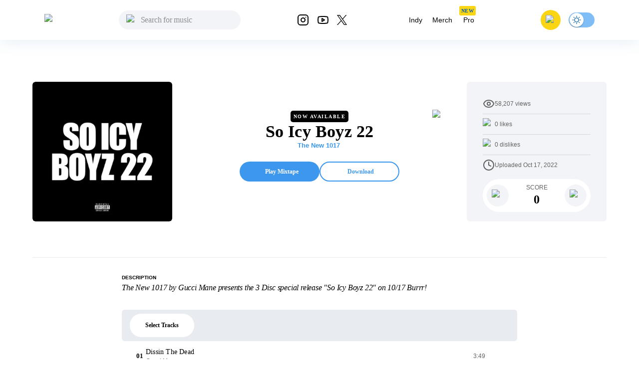

--- FILE ---
content_type: text/html; charset=utf-8
request_url: https://livemixtapes.com/mixtape/so-icy-boyz-22
body_size: 18899
content:
<!DOCTYPE html><html lang="en" class="__variable_40ab80"><head><meta charSet="utf-8"/><meta name="viewport" content="width=device-width"/><link rel="apple-touch-icon" sizes="180x180" href="/apple-touch-icon.png"/><link rel="icon" type="image/png" sizes="32x32" href="/favicon-32x32.png"/><link rel="icon" type="image/png" sizes="16x16" href="/favicon-16x16.png"/><link rel="manifest" href="/site.webmanifest"/><link rel="mask-icon" href="/safari-pinned-tab.svg" color="#5bbad5"/><meta name="msapplication-TileColor" content="#ffc40d"/><meta name="theme-color" content="#ffffff"/><meta name="apple-itunes-app" content="app-id=973056418"/><title>So Icy Boyz 22 Mixtape Hosted by The New 1017</title><meta name="description" content="So Icy Boyz 22 Hosted by The New 1017, Stream the full mixtape on LiveMixtapes. Listen on web or app."/><link rel="canonical" href="https://livemixtapes.com/mixtape/so-icy-boyz-22"/><meta property="og:image" content="https://livemixtapes.com/images/share/56519.webp"/><meta property="og:url" content="https://livemixtapes.com/mixtape/so-icy-boyz-22"/><meta property="og:type" content="website"/><meta property="og:title" content="So Icy Boyz 22 Mixtape Hosted by The New 1017"/><meta property="og:description" content="So Icy Boyz 22 Hosted by The New 1017, Stream the full mixtape on LiveMixtapes. Listen on web or app."/><meta name="twitter:card" content="summary_large_image"/><meta name="twitter:image" content="https://livemixtapes.com/images/share/56519.webp"/><meta name="twitter:title" content="So Icy Boyz 22 Mixtape Hosted by The New 1017"/><meta name="twitter:description" content="So Icy Boyz 22 Mixtape Hosted by The New 1017"/><meta name="twitter:url" content="https://livemixtapes.com/mixtape/so-icy-boyz-22"/><script type="application/ld+json">{"@context":"https://schema.org","@type":"MusicAlbum","name":"So Icy Boyz 22","url":"https://livemixtapes.com/mixtape/so-icy-boyz-22","aggregateRating":{"@type":"AggregateRating","ratingValue":4.5,"ratingCount":481,"worstRating":"0","bestRating":"5"},"image":"https://images.livemixtapes.com/artists/nodj/so_icy_boyz_22/cover.jpg","datePublished":"2022-10-18T03:44:01.000Z","byArtist":[{"@type":"Person","name":"The New 1017"},{"@type":"Person","name":"Gucci Mane"},{"@type":"Person","name":"Big Scarr"},{"@type":"Person","name":"BiC Fizzle"},{"@type":"Person","name":"Hotboy Wes"},{"@type":"Person","name":"Enchanting"},{"@type":"Person","name":"Sett"},{"@type":"Person","name":"Hitkidd"},{"@type":"Person","name":"BigWalkDog"},{"@type":"Person","name":"Foogiano"}],"track":[{"@type":"MusicRecording","name":"Dissin The Dead","position":1,"duration":"PT3M49S","byArtist":{"@type":"Person","name":"Gucci Mane"}},{"@type":"MusicRecording","name":"Gucci Flow","position":2,"duration":"PT2M11S","byArtist":{"@type":"Person","name":"Gucci Mane"}},{"@type":"MusicRecording","name":"All Dz Chainz (Feat. Lil Baby)","position":3,"duration":"PT2M18S","byArtist":{"@type":"Person","name":"Gucci Mane"}},{"@type":"MusicRecording","name":"Red Flag","position":4,"duration":"PT3M27S","byArtist":{"@type":"Person","name":"Gucci Mane"}},{"@type":"MusicRecording","name":"First Time In Vegas","position":5,"duration":"PT2M16S","byArtist":{"@type":"Person","name":"Big Scarr"}},{"@type":"MusicRecording","name":"Turnt Shit","position":6,"duration":"PT2M15S","byArtist":{"@type":"Person","name":"BiC Fizzle"}},{"@type":"MusicRecording","name":"Renegade (Feat. Finesse2tymes)","position":7,"duration":"PT3M5S","byArtist":{"@type":"Person","name":"Hotboy Wes"}},{"@type":"MusicRecording","name":"Issa Photoshoot","position":8,"duration":"PT2M25S","byArtist":{"@type":"Person","name":"Enchanting"}},{"@type":"MusicRecording","name":"Break Out Dat Cake","position":9,"duration":"PT3M32S","byArtist":{"@type":"Person","name":"Sett"}},{"@type":"MusicRecording","name":"Havin Fun","position":10,"duration":"PT2M35S","byArtist":{"@type":"Person","name":"Big Scarr"}},{"@type":"MusicRecording","name":"Changes","position":11,"duration":"PT2M25S","byArtist":{"@type":"Person","name":"BiC Fizzle"}},{"@type":"MusicRecording","name":"Go In","position":12,"duration":"PT2M19S","byArtist":{"@type":"Person","name":"Hotboy Wes"}},{"@type":"MusicRecording","name":"Understanding","position":13,"duration":"PT2M35S","byArtist":{"@type":"Person","name":"Big Scarr"}},{"@type":"MusicRecording","name":"Chief","position":14,"duration":"PT2M50S","byArtist":{"@type":"Person","name":"BiC Fizzle"}},{"@type":"MusicRecording","name":"Master P","position":15,"duration":"PT1M50S","byArtist":{"@type":"Person","name":"Hotboy Wes"}},{"@type":"MusicRecording","name":"Don’t Play Dat","position":16,"duration":"PT1M56S","byArtist":{"@type":"Person","name":"Sett"}},{"@type":"MusicRecording","name":"Gelati (Feat. Peewee Longway & BigWalkDog)","position":17,"duration":"PT3M23S","byArtist":{"@type":"Person","name":"Gucci Mane"}},{"@type":"MusicRecording","name":"Try Being Me","position":18,"duration":"PT2M3S","byArtist":{"@type":"Person","name":"Big Scarr"}},{"@type":"MusicRecording","name":"B.A.N.","position":19,"duration":"PT2M54S","byArtist":{"@type":"Person","name":"BiC Fizzle"}},{"@type":"MusicRecording","name":"God Forgives I Don't","position":20,"duration":"PT2M24S","byArtist":{"@type":"Person","name":"Hotboy Wes"}},{"@type":"MusicRecording","name":"Kater To Me","position":21,"duration":"PT3M4S","byArtist":{"@type":"Person","name":"Hitkidd"}},{"@type":"MusicRecording","name":"Anotha 1","position":22,"duration":"PT2M25S","byArtist":{"@type":"Person","name":"Big Scarr"}},{"@type":"MusicRecording","name":"Poppin","position":23,"duration":"PT3M34S","byArtist":{"@type":"Person","name":"Gucci Mane"}},{"@type":"MusicRecording","name":"Sno-Cone (Feat. Quavo & Gucci Mane)","position":24,"duration":"PT3M10S","byArtist":{"@type":"Person","name":"BiC Fizzle"}},{"@type":"MusicRecording","name":"Trap Life (Feat. Bankroll Freddie)","position":25,"duration":"PT4M2S","byArtist":{"@type":"Person","name":"BigWalkDog"}},{"@type":"MusicRecording","name":"TrapMania (Feat. Gucci Mane & Cootie)","position":26,"duration":"PT2M28S","byArtist":{"@type":"Person","name":"BiC Fizzle"}},{"@type":"MusicRecording","name":"Rolling Loud (Feat. Big Scarr BigWalkDog)","position":27,"duration":"PT3M38S","byArtist":{"@type":"Person","name":"Hotboy Wes"}},{"@type":"MusicRecording","name":"Whole Lotta Ice (Feat. Lil Baby Pooh Shiesty)","position":28,"duration":"PT4M8S","byArtist":{"@type":"Person","name":"BigWalkDog"}},{"@type":"MusicRecording","name":"From Da South","position":29,"duration":"PT2M39S","byArtist":{"@type":"Person","name":"Big Scarr"}},{"@type":"MusicRecording","name":"Trap God (Feat. Gucci Mane)","position":30,"duration":"PT2M32S","byArtist":{"@type":"Person","name":"BigWalkDog"}},{"@type":"MusicRecording","name":"Free Smoke (Feat. Big Scarr)","position":31,"duration":"PT2M14S","byArtist":{"@type":"Person","name":"Hotboy Wes"}},{"@type":"MusicRecording","name":"Mo Money","position":32,"duration":"PT2M6S","byArtist":{"@type":"Person","name":"BiC Fizzle"}},{"@type":"MusicRecording","name":"Free Foo","position":33,"duration":"PT2M55S","byArtist":{"@type":"Person","name":"Foogiano"}},{"@type":"MusicRecording","name":"So Icy","position":34,"duration":"PT2M18S","byArtist":{"@type":"Person","name":"BigWalkDog"}},{"@type":"MusicRecording","name":"On God (Feat. Gucci Mane & Cootie)","position":35,"duration":"PT2M46S","byArtist":{"@type":"Person","name":"BiC Fizzle"}},{"@type":"MusicRecording","name":"My Lil Dance (Feat. Gucci Mane)","position":36,"duration":"PT3M4S","byArtist":{"@type":"Person","name":"Hotboy Wes"}},{"@type":"MusicRecording","name":"Slide","position":37,"duration":"PT2M57S","byArtist":{"@type":"Person","name":"Hotboy Wes"}},{"@type":"MusicRecording","name":"Freestyle (Feat. Gucci Mane)","position":38,"duration":"PT2M16S","byArtist":{"@type":"Person","name":"Big Scarr"}},{"@type":"MusicRecording","name":"Neva Trust A Soul (Feat. Gucci Mane & Enchanting)","position":39,"duration":"PT2M15S","byArtist":{"@type":"Person","name":"Foogiano"}},{"@type":"MusicRecording","name":"Came From The Bottom","position":40,"duration":"PT2M6S","byArtist":{"@type":"Person","name":"BigWalkDog"}},{"@type":"MusicRecording","name":"Rich Criminals (Feat. Cootie & BIG30)","position":41,"duration":"PT3M12S","byArtist":{"@type":"Person","name":"BiC Fizzle"}},{"@type":"MusicRecording","name":"What U Gon Do","position":42,"duration":"PT1M52S","byArtist":{"@type":"Person","name":"Big Scarr"}},{"@type":"MusicRecording","name":"Vert (Feat. Big Scarr)","position":43,"duration":"PT2M42S","byArtist":{"@type":"Person","name":"BigWalkDog"}},{"@type":"MusicRecording","name":"Woah","position":44,"duration":"PT3M40S","byArtist":{"@type":"Person","name":"BigWalkDog"}},{"@type":"MusicRecording","name":"Dead In Miami","position":45,"duration":"PT3M53S","byArtist":{"@type":"Person","name":"Foogiano"}},{"@type":"MusicRecording","name":"Clark Street Baby (Feat. Big Scarr)","position":46,"duration":"PT3M59S","byArtist":{"@type":"Person","name":"BiC Fizzle"}},{"@type":"MusicRecording","name":"Soldier","position":47,"duration":"PT2M35S","byArtist":{"@type":"Person","name":"Hotboy Wes"}},{"@type":"MusicRecording","name":"Track & Field (Feat. Kali)","position":48,"duration":"PT2M18S","byArtist":{"@type":"Person","name":"Enchanting"}},{"@type":"MusicRecording","name":"So Icy Fizzle (Feat. Cootie)","position":49,"duration":"PT3M7S","byArtist":{"@type":"Person","name":"BiC Fizzle"}},{"@type":"MusicRecording","name":"Before The Deal","position":50,"duration":"PT2M4S","byArtist":{"@type":"Person","name":"Hotboy Wes"}},{"@type":"MusicRecording","name":"Tony Montana","position":51,"duration":"PT2M4S","byArtist":{"@type":"Person","name":"Big Scarr"}},{"@type":"MusicRecording","name":"Squad Shit","position":52,"duration":"PT4M8S","byArtist":{"@type":"Person","name":"Hotboy Wes"}},{"@type":"MusicRecording","name":"Tunnel Vision","position":53,"duration":"PT3M","byArtist":{"@type":"Person","name":"BiC Fizzle"}},{"@type":"MusicRecording","name":"Zorilla","position":54,"duration":"PT1M57S","byArtist":{"@type":"Person","name":"Hotboy Wes"}},{"@type":"MusicRecording","name":"How","position":55,"duration":"PT3M22S","byArtist":{"@type":"Person","name":"BigWalkDog"}},{"@type":"MusicRecording","name":"Big Chant (Feat. Gucci Mane)","position":56,"duration":"PT3M4S","byArtist":{"@type":"Person","name":"Enchanting"}}]}</script><link rel="preload" as="image" imageSrcSet="/_next/image?url=https%3A%2F%2Fimages.livemixtapes.com%2Fartists%2Fnodj%2Fso_icy_boyz_22%2Fcover.jpg&amp;w=16&amp;q=75 16w, /_next/image?url=https%3A%2F%2Fimages.livemixtapes.com%2Fartists%2Fnodj%2Fso_icy_boyz_22%2Fcover.jpg&amp;w=32&amp;q=75 32w, /_next/image?url=https%3A%2F%2Fimages.livemixtapes.com%2Fartists%2Fnodj%2Fso_icy_boyz_22%2Fcover.jpg&amp;w=48&amp;q=75 48w, /_next/image?url=https%3A%2F%2Fimages.livemixtapes.com%2Fartists%2Fnodj%2Fso_icy_boyz_22%2Fcover.jpg&amp;w=64&amp;q=75 64w, /_next/image?url=https%3A%2F%2Fimages.livemixtapes.com%2Fartists%2Fnodj%2Fso_icy_boyz_22%2Fcover.jpg&amp;w=96&amp;q=75 96w, /_next/image?url=https%3A%2F%2Fimages.livemixtapes.com%2Fartists%2Fnodj%2Fso_icy_boyz_22%2Fcover.jpg&amp;w=128&amp;q=75 128w, /_next/image?url=https%3A%2F%2Fimages.livemixtapes.com%2Fartists%2Fnodj%2Fso_icy_boyz_22%2Fcover.jpg&amp;w=256&amp;q=75 256w, /_next/image?url=https%3A%2F%2Fimages.livemixtapes.com%2Fartists%2Fnodj%2Fso_icy_boyz_22%2Fcover.jpg&amp;w=384&amp;q=75 384w, /_next/image?url=https%3A%2F%2Fimages.livemixtapes.com%2Fartists%2Fnodj%2Fso_icy_boyz_22%2Fcover.jpg&amp;w=640&amp;q=75 640w, /_next/image?url=https%3A%2F%2Fimages.livemixtapes.com%2Fartists%2Fnodj%2Fso_icy_boyz_22%2Fcover.jpg&amp;w=750&amp;q=75 750w, /_next/image?url=https%3A%2F%2Fimages.livemixtapes.com%2Fartists%2Fnodj%2Fso_icy_boyz_22%2Fcover.jpg&amp;w=828&amp;q=75 828w, /_next/image?url=https%3A%2F%2Fimages.livemixtapes.com%2Fartists%2Fnodj%2Fso_icy_boyz_22%2Fcover.jpg&amp;w=1080&amp;q=75 1080w, /_next/image?url=https%3A%2F%2Fimages.livemixtapes.com%2Fartists%2Fnodj%2Fso_icy_boyz_22%2Fcover.jpg&amp;w=1200&amp;q=75 1200w, /_next/image?url=https%3A%2F%2Fimages.livemixtapes.com%2Fartists%2Fnodj%2Fso_icy_boyz_22%2Fcover.jpg&amp;w=1920&amp;q=75 1920w, /_next/image?url=https%3A%2F%2Fimages.livemixtapes.com%2Fartists%2Fnodj%2Fso_icy_boyz_22%2Fcover.jpg&amp;w=2048&amp;q=75 2048w, /_next/image?url=https%3A%2F%2Fimages.livemixtapes.com%2Fartists%2Fnodj%2Fso_icy_boyz_22%2Fcover.jpg&amp;w=3840&amp;q=75 3840w" imageSizes="280px" fetchpriority="high"/><meta name="next-head-count" content="25"/><meta name="theme-color" content="#1976d2"/><link rel="shortcut icon" href="/favicon.ico"/><meta name="emotion-insertion-point" content=""/><style data-emotion="mui-style-global 0"></style><style data-emotion="mui-style-global 1vuowe4">html{-webkit-font-smoothing:antialiased;-moz-osx-font-smoothing:grayscale;box-sizing:border-box;-webkit-text-size-adjust:100%;}*,*::before,*::after{box-sizing:inherit;}strong,b{font-weight:700;}body{margin:0;color:#000000;font-family:var(--font-epilogue),ui-sans-serif,system-ui,-apple-system,"Segoe UI",Roboto,"Helvetica Neue",Arial;font-weight:400;font-size:1rem;line-height:1.5;background-color:#fff;}@media print{body{background-color:#fff;}}body::backdrop{background-color:#fff;}</style><style data-emotion="mui-style-global 1prfaxn">@-webkit-keyframes mui-auto-fill{from{display:block;}}@keyframes mui-auto-fill{from{display:block;}}@-webkit-keyframes mui-auto-fill-cancel{from{display:block;}}@keyframes mui-auto-fill-cancel{from{display:block;}}</style><style data-emotion="mui-style g8zwa4 qposso 1pg645h 10gvjvi 52s3ex 1tosuaj u8aod1 e4w4uf 1dt3k7q fqr8x6 waxxi4 4j6tx7 1x5jdmq igs3ac ihdtdm f3irej j7qwjs xq0ggo 1yxmbwk aszvap 2dvag8 u4p24i 1k1gosr 1s3shte k4007s 1m9pwf3 19gndve 1ju1kxc 1b3clf7 1b881cs 2g48g2 1n3v3im rm13eu 1pfq9r6 y1l0y1 bt43me 19mdf10 1r99qxv 2j5iyq 1htdao2 8atqhb ku6322 v0v2sb 1gp6iik ufupxn 1hyoz7m 2192ds 1v2t82l 2dxso2 egmx5a 4h5fih 1l6c7y9 18li2lu qcnt4c 1ioa1dr vsddey vry8op 1hp9td3 ji7huy dvxtzn koovxy 7meejn hp68mp bmcw7p yd8sa2 18zir6j dpoqzr 1jo6zrj gktbax faxlst 1ialerq 1l6pa7m 1hi42oh h7urc 42fbh2 b95f0i ex4voe r4guec 1num2rn 7oworg 1vg75r3 1lmgsj9 kt9uln 8zbkex fr0pmf tcjew8 13tqxrv 9jay18 n3u0uj hncwz0 pt151d 5kz7rn 1xhj18k vvq7pe d47f85 4p9vrj">.mui-style-g8zwa4 .containerW{margin:auto;max-width:unset;}@media (min-width:0px){.mui-style-g8zwa4 .containerW{padding:85px 0;}}@media (min-width:600px){.mui-style-g8zwa4 .containerW{padding:100px 0;}}.mui-style-qposso .appBar{box-shadow:0px 4px 32px rgba(12, 95, 172, 0.1);width:100%;z-index:1000;-webkit-transition:all .7s ease;transition:all .7s ease;height:80px;}@media (min-width:0px){.mui-style-qposso .appBar{background-color:#FFFFFF;}}@media (min-width:900px){.mui-style-qposso .appBar{background-color:transparent;}}.mui-style-qposso .banner{background:#FAD513;padding:8px 16px;width:100%;-webkit-align-items:center;-webkit-box-align:center;-ms-flex-align:center;align-items:center;}@media (min-width:0px){.mui-style-qposso .banner{height:100%;}}@media (min-width:600px){.mui-style-qposso .banner{height:40px;}}.mui-style-qposso .banner .link{cursor:pointer;-webkit-text-decoration:none;text-decoration:none;color:#0C5FAC;font-weight:400;font-size:14px;line-height:20px;}.mui-style-qposso .banner .title{font-weight:700;font-size:14px;line-height:20px;color:#242424;letter-spacing:0.2px;}.mui-style-qposso .font{font-family:Tahoma,Helvetica,sans-serif;font-style:normal;}.mui-style-qposso .header{max-width:1150px;margin:auto;-webkit-box-pack:justify;-webkit-justify-content:space-between;justify-content:space-between;width:100%;height:80px;}.mui-style-qposso .header .header_dropdown{font-weight:400;font-size:14px;}.mui-style-qposso .header .active{color:#3C97ED;}.mui-style-qposso .header .inactive{color:#000;}.mui-style-qposso .header .header_avatar{background:#FAD513;border-radius:50%;width:40px;height:40px;-webkit-align-items:center;-webkit-box-align:center;-ms-flex-align:center;align-items:center;-webkit-box-pack:center;-ms-flex-pack:center;-webkit-justify-content:center;justify-content:center;display:-webkit-box;display:-webkit-flex;display:-ms-flexbox;display:flex;margin:16px;}.mui-style-qposso .header .header_color{color:#000;cursor:pointer;}.mui-style-qposso .header .header_color:hover{color:#3C97ED;}.mui-style-qposso .header .header_searchIcon{color:#000;}.mui-style-qposso .header .custom_background{background:transparent;border-radius:50%;width:36px;height:36px;-webkit-align-items:center;-webkit-box-align:center;-ms-flex-align:center;align-items:center;-webkit-box-pack:center;-ms-flex-pack:center;-webkit-justify-content:center;justify-content:center;display:-webkit-box;display:-webkit-flex;display:-ms-flexbox;display:flex;}.mui-style-qposso .tags{position:relative;}.mui-style-qposso .tags .tag_name{position:absolute;top:-10px;left:4px;}.mui-style-qposso .navActive{border-radius:1000px;padding:8px 12px;background:bgGray3b.main;}.mui-style-qposso .badge{background-color:#FAD513;border-radius:3px;height:19px;}.mui-style-qposso .badge .text{font-style:normal;font-weight:700;font-size:10px;line-height:9px;text-align:center;letter-spacing:0.5px;color:#0C5FAC;padding:5px 4px;}.mui-style-1pg645h{background-color:#fff;color:rgba(0, 0, 0, 0.87);-webkit-transition:box-shadow 300ms cubic-bezier(0.4, 0, 0.2, 1) 0ms;transition:box-shadow 300ms cubic-bezier(0.4, 0, 0.2, 1) 0ms;box-shadow:0px 2px 4px -1px rgba(0,0,0,0.2),0px 4px 5px 0px rgba(0,0,0,0.14),0px 1px 10px 0px rgba(0,0,0,0.12);display:-webkit-box;display:-webkit-flex;display:-ms-flexbox;display:flex;-webkit-flex-direction:column;-ms-flex-direction:column;flex-direction:column;width:100%;box-sizing:border-box;-webkit-flex-shrink:0;-ms-flex-negative:0;flex-shrink:0;position:fixed;z-index:1100;top:0;left:auto;right:0;background-color:#3C97ED;color:#fff;background-color:transparent;background-image:none;}.mui-style-1pg645h.MuiDialog-paper{overflow-y:unset;}@media print{.mui-style-1pg645h{position:absolute;}}.mui-style-10gvjvi{display:-webkit-box;display:-webkit-flex;display:-ms-flexbox;display:flex;-webkit-flex-direction:row;-ms-flex-direction:row;flex-direction:row;-webkit-box-pack:justify;-webkit-justify-content:space-between;justify-content:space-between;-webkit-align-items:center;-webkit-box-align:center;-ms-flex-align:center;align-items:center;}@media (min-width:0px){.mui-style-10gvjvi{width:100%;padding:0 16px;}}@media (min-width:900px){.mui-style-10gvjvi{padding:0 24px;}}@media (min-width:0px){.mui-style-52s3ex{display:-webkit-inline-box;display:-webkit-inline-flex;display:-ms-inline-flexbox;display:inline-flex;}}@media (min-width:900px){.mui-style-52s3ex{display:none;}}.mui-style-1tosuaj{display:-webkit-inline-box;display:-webkit-inline-flex;display:-ms-inline-flexbox;display:inline-flex;-webkit-align-items:center;-webkit-box-align:center;-ms-flex-align:center;align-items:center;-webkit-box-pack:center;-ms-flex-pack:center;-webkit-justify-content:center;justify-content:center;position:relative;box-sizing:border-box;-webkit-tap-highlight-color:transparent;background-color:transparent;outline:0;border:0;margin:0;border-radius:0;padding:0;cursor:pointer;-webkit-user-select:none;-moz-user-select:none;-ms-user-select:none;user-select:none;vertical-align:middle;-moz-appearance:none;-webkit-appearance:none;-webkit-text-decoration:none;text-decoration:none;color:inherit;text-align:center;-webkit-flex:0 0 auto;-ms-flex:0 0 auto;flex:0 0 auto;font-size:1.5rem;padding:8px;border-radius:50%;overflow:visible;color:rgba(0, 0, 0, 0.54);-webkit-transition:background-color 150ms cubic-bezier(0.4, 0, 0.2, 1) 0ms;transition:background-color 150ms cubic-bezier(0.4, 0, 0.2, 1) 0ms;margin-left:-12px;padding:12px;font-size:1.75rem;margin-right:12px;margin-left:6px;}.mui-style-1tosuaj::-moz-focus-inner{border-style:none;}.mui-style-1tosuaj.Mui-disabled{pointer-events:none;cursor:default;}@media print{.mui-style-1tosuaj{-webkit-print-color-adjust:exact;color-adjust:exact;}}.mui-style-1tosuaj:hover{background-color:rgba(0, 0, 0, 0.04);}@media (hover: none){.mui-style-1tosuaj:hover{background-color:transparent;}}.mui-style-1tosuaj.Mui-disabled{background-color:transparent;color:rgba(0, 0, 0, 0.26);}@media (min-width:0px){.mui-style-u8aod1{display:inline-block;}}@media (min-width:900px){.mui-style-u8aod1{display:inline-block;}}.mui-style-e4w4uf{position:relative;}@media (min-width:0px){.mui-style-e4w4uf{display:none;}}@media (min-width:900px){.mui-style-e4w4uf{display:block;}}.mui-style-1dt3k7q{display:-webkit-box;display:-webkit-flex;display:-ms-flexbox;display:flex;-webkit-flex-direction:column;-ms-flex-direction:column;flex-direction:column;gap:8px;height:unset;width:unset;}.mui-style-1dt3k7q .fullWidth{width:100%;min-width:100%;}.mui-style-1dt3k7q .fullHeight{height:100%;max-height:unset;}.mui-style-1dt3k7q .relative{position:relative;}.mui-style-1dt3k7q .input_content{position:relative;width:auto;}.mui-style-1dt3k7q .input_content .search_icon{position:absolute;left:15px;top:20%;width:20px;}.mui-style-1dt3k7q .input_content .close_icon{position:absolute;right:10px;top:20%;width:20px;}.mui-style-1dt3k7q .MuiTextField-root{height:unset;}.mui-style-1dt3k7q .MuiOutlinedInput-root{height:unset;max-height:40px;padding:0px;}.mui-style-1dt3k7q .MuiInputBase-input{height:20px;max-height:40px;background-color:rgb(242, 244, 247)!important;}.mui-style-1dt3k7q .MuiInputBase-input.MuiOutlinedInput-input{padding-left:44px!important;padding-right:autos;max-height:40px;padding:10px;border-radius:20px;background-color:#F2F4F7;height:20px;border-top-left-radius:20px;border-bottom-left-radius:20px;color:#000;}.mui-style-1dt3k7q .MuiInputBase-input.MuiOutlinedInput-input:focus{background-color:#DDEBF8;}.mui-style-1dt3k7q .MuiInputBase-input.MuiOutlinedInput-input::-webkit-input-placeholder{font-style:normal;font-weight:400;font-size:16px;line-height:24px;letter-spacing:-0.2px;color:#000;}.mui-style-1dt3k7q .MuiInputBase-input.MuiOutlinedInput-input::-moz-placeholder{font-style:normal;font-weight:400;font-size:16px;line-height:24px;letter-spacing:-0.2px;color:#000;}.mui-style-1dt3k7q .MuiInputBase-input.MuiOutlinedInput-input:-ms-input-placeholder{font-style:normal;font-weight:400;font-size:16px;line-height:24px;letter-spacing:-0.2px;color:#000;}.mui-style-1dt3k7q .MuiInputBase-input.MuiOutlinedInput-input::placeholder{font-style:normal;font-weight:400;font-size:16px;line-height:24px;letter-spacing:-0.2px;color:#000;}.mui-style-1dt3k7q .MuiOutlinedInput-notchedOutline{border:unset;}.mui-style-1dt3k7q .MuiInputBase-root.MuiOutlinedInput-root{max-height:40px;}.mui-style-fqr8x6{display:-webkit-box;display:-webkit-flex;display:-ms-flexbox;display:flex;-webkit-flex-direction:row;-ms-flex-direction:row;flex-direction:row;-webkit-align-items:center;-webkit-box-align:center;-ms-flex-align:center;align-items:center;overflow:hidden;}.mui-style-waxxi4{display:-webkit-inline-box;display:-webkit-inline-flex;display:-ms-inline-flexbox;display:inline-flex;-webkit-flex-direction:column;-ms-flex-direction:column;flex-direction:column;position:relative;min-width:0;padding:0;margin:0;border:0;vertical-align:top;border-radius:8px;}.mui-style-waxxi4 .MuiInputBase-input.MuiOutlinedInput-input{height:100%!important;}.mui-style-4j6tx7{color:rgba(0, 0, 0, 0.87);font-family:var(--font-epilogue),ui-sans-serif,system-ui,-apple-system,"Segoe UI",Roboto,"Helvetica Neue",Arial;font-weight:400;font-size:1rem;line-height:1.4375em;box-sizing:border-box;position:relative;cursor:text;display:-webkit-inline-box;display:-webkit-inline-flex;display:-ms-inline-flexbox;display:inline-flex;-webkit-align-items:center;-webkit-box-align:center;-ms-flex-align:center;align-items:center;position:relative;border-radius:4px;}.mui-style-4j6tx7.Mui-disabled{color:rgba(0, 0, 0, 0.38);cursor:default;}.mui-style-4j6tx7:hover .MuiOutlinedInput-notchedOutline{border-color:rgba(0, 0, 0, 0.87);}@media (hover: none){.mui-style-4j6tx7:hover .MuiOutlinedInput-notchedOutline{border-color:rgba(0, 0, 0, 0.23);}}.mui-style-4j6tx7.Mui-focused .MuiOutlinedInput-notchedOutline{border-color:#3C97ED;border-width:2px;}.mui-style-4j6tx7.Mui-error .MuiOutlinedInput-notchedOutline{border-color:#d32f2f;}.mui-style-4j6tx7.Mui-disabled .MuiOutlinedInput-notchedOutline{border-color:rgba(0, 0, 0, 0.26);}.mui-style-1x5jdmq{font:inherit;letter-spacing:inherit;color:currentColor;padding:4px 0 5px;border:0;box-sizing:content-box;background:none;height:1.4375em;margin:0;-webkit-tap-highlight-color:transparent;display:block;min-width:0;width:100%;-webkit-animation-name:mui-auto-fill-cancel;animation-name:mui-auto-fill-cancel;-webkit-animation-duration:10ms;animation-duration:10ms;padding:16.5px 14px;}.mui-style-1x5jdmq::-webkit-input-placeholder{color:currentColor;opacity:0.42;-webkit-transition:opacity 200ms cubic-bezier(0.4, 0, 0.2, 1) 0ms;transition:opacity 200ms cubic-bezier(0.4, 0, 0.2, 1) 0ms;}.mui-style-1x5jdmq::-moz-placeholder{color:currentColor;opacity:0.42;-webkit-transition:opacity 200ms cubic-bezier(0.4, 0, 0.2, 1) 0ms;transition:opacity 200ms cubic-bezier(0.4, 0, 0.2, 1) 0ms;}.mui-style-1x5jdmq:-ms-input-placeholder{color:currentColor;opacity:0.42;-webkit-transition:opacity 200ms cubic-bezier(0.4, 0, 0.2, 1) 0ms;transition:opacity 200ms cubic-bezier(0.4, 0, 0.2, 1) 0ms;}.mui-style-1x5jdmq::-ms-input-placeholder{color:currentColor;opacity:0.42;-webkit-transition:opacity 200ms cubic-bezier(0.4, 0, 0.2, 1) 0ms;transition:opacity 200ms cubic-bezier(0.4, 0, 0.2, 1) 0ms;}.mui-style-1x5jdmq:focus{outline:0;}.mui-style-1x5jdmq:invalid{box-shadow:none;}.mui-style-1x5jdmq::-webkit-search-decoration{-webkit-appearance:none;}label[data-shrink=false]+.MuiInputBase-formControl .mui-style-1x5jdmq::-webkit-input-placeholder{opacity:0!important;}label[data-shrink=false]+.MuiInputBase-formControl .mui-style-1x5jdmq::-moz-placeholder{opacity:0!important;}label[data-shrink=false]+.MuiInputBase-formControl .mui-style-1x5jdmq:-ms-input-placeholder{opacity:0!important;}label[data-shrink=false]+.MuiInputBase-formControl .mui-style-1x5jdmq::-ms-input-placeholder{opacity:0!important;}label[data-shrink=false]+.MuiInputBase-formControl .mui-style-1x5jdmq:focus::-webkit-input-placeholder{opacity:0.42;}label[data-shrink=false]+.MuiInputBase-formControl .mui-style-1x5jdmq:focus::-moz-placeholder{opacity:0.42;}label[data-shrink=false]+.MuiInputBase-formControl .mui-style-1x5jdmq:focus:-ms-input-placeholder{opacity:0.42;}label[data-shrink=false]+.MuiInputBase-formControl .mui-style-1x5jdmq:focus::-ms-input-placeholder{opacity:0.42;}.mui-style-1x5jdmq.Mui-disabled{opacity:1;-webkit-text-fill-color:rgba(0, 0, 0, 0.38);}.mui-style-1x5jdmq:-webkit-autofill{-webkit-animation-duration:5000s;animation-duration:5000s;-webkit-animation-name:mui-auto-fill;animation-name:mui-auto-fill;}.mui-style-1x5jdmq:-webkit-autofill{border-radius:inherit;}.mui-style-igs3ac{text-align:left;position:absolute;bottom:0;right:0;top:-5px;left:0;margin:0;padding:0 8px;pointer-events:none;border-radius:inherit;border-style:solid;border-width:1px;overflow:hidden;min-width:0%;border-color:rgba(0, 0, 0, 0.23);}.mui-style-ihdtdm{float:unset;width:auto;overflow:hidden;padding:0;line-height:11px;-webkit-transition:width 150ms cubic-bezier(0.0, 0, 0.2, 1) 0ms;transition:width 150ms cubic-bezier(0.0, 0, 0.2, 1) 0ms;}.mui-style-f3irej{overflow:hidden;background-color:#fff;}@media (min-width:0px){.mui-style-f3irej{position:fixed;top:80px;left:0;min-width:100%;border-radius:0 0 6px 6px;box-shadow:none;padding:0 0 8px 0;}}@media (min-width:900px){.mui-style-f3irej{position:absolute;top:100%;min-width:330px;border-radius:6px;box-shadow:0px 4px 32px rgba(0, 0, 0, 0.3);padding:0;}}.mui-style-j7qwjs{display:-webkit-box;display:-webkit-flex;display:-ms-flexbox;display:flex;-webkit-flex-direction:column;-ms-flex-direction:column;flex-direction:column;}.mui-style-xq0ggo{display:-webkit-box;display:-webkit-flex;display:-ms-flexbox;display:flex;-webkit-flex-direction:row;-ms-flex-direction:row;flex-direction:row;-webkit-align-items:center;-webkit-box-align:center;-ms-flex-align:center;align-items:center;}@media (min-width:0px){.mui-style-xq0ggo{display:none;}}@media (min-width:900px){.mui-style-xq0ggo{display:-webkit-box;display:-webkit-flex;display:-ms-flexbox;display:flex;}}.mui-style-1yxmbwk{display:-webkit-inline-box;display:-webkit-inline-flex;display:-ms-inline-flexbox;display:inline-flex;-webkit-align-items:center;-webkit-box-align:center;-ms-flex-align:center;align-items:center;-webkit-box-pack:center;-ms-flex-pack:center;-webkit-justify-content:center;justify-content:center;position:relative;box-sizing:border-box;-webkit-tap-highlight-color:transparent;background-color:transparent;outline:0;border:0;margin:0;border-radius:0;padding:0;cursor:pointer;-webkit-user-select:none;-moz-user-select:none;-ms-user-select:none;user-select:none;vertical-align:middle;-moz-appearance:none;-webkit-appearance:none;-webkit-text-decoration:none;text-decoration:none;color:inherit;text-align:center;-webkit-flex:0 0 auto;-ms-flex:0 0 auto;flex:0 0 auto;font-size:1.5rem;padding:8px;border-radius:50%;overflow:visible;color:rgba(0, 0, 0, 0.54);-webkit-transition:background-color 150ms cubic-bezier(0.4, 0, 0.2, 1) 0ms;transition:background-color 150ms cubic-bezier(0.4, 0, 0.2, 1) 0ms;}.mui-style-1yxmbwk::-moz-focus-inner{border-style:none;}.mui-style-1yxmbwk.Mui-disabled{pointer-events:none;cursor:default;}@media print{.mui-style-1yxmbwk{-webkit-print-color-adjust:exact;color-adjust:exact;}}.mui-style-1yxmbwk:hover{background-color:rgba(0, 0, 0, 0.04);}@media (hover: none){.mui-style-1yxmbwk:hover{background-color:transparent;}}.mui-style-1yxmbwk.Mui-disabled{background-color:transparent;color:rgba(0, 0, 0, 0.26);}.mui-style-aszvap{margin:0;color:#000000;font-family:var(--font-epilogue),ui-sans-serif,system-ui,-apple-system,"Segoe UI",Roboto,"Helvetica Neue",Arial;font-weight:400;font-size:1rem;line-height:1.5;padding:10px;font-size:14px;}.mui-style-2dvag8{margin:0;color:#000000;font-family:var(--font-epilogue),ui-sans-serif,system-ui,-apple-system,"Segoe UI",Roboto,"Helvetica Neue",Arial;font-weight:400;font-size:1rem;line-height:1.5;padding:8px 12px;font-size:14px;}.mui-style-u4p24i{display:-webkit-box;display:-webkit-flex;display:-ms-flexbox;display:flex;-webkit-flex-direction:row;-ms-flex-direction:row;flex-direction:row;-webkit-align-items:center;-webkit-box-align:center;-ms-flex-align:center;align-items:center;}.mui-style-1k1gosr{margin:0;color:#000000;font-family:var(--font-epilogue),ui-sans-serif,system-ui,-apple-system,"Segoe UI",Roboto,"Helvetica Neue",Arial;font-weight:400;font-size:1rem;line-height:1.5;}.mui-style-1s3shte{display:-webkit-inline-box;display:-webkit-inline-flex;display:-ms-inline-flexbox;display:inline-flex;width:58px;height:38px;overflow:hidden;padding:12px;box-sizing:border-box;position:relative;-webkit-flex-shrink:0;-ms-flex-negative:0;flex-shrink:0;z-index:0;vertical-align:middle;width:52px;height:32px;padding-top:1px;padding-left:0;padding-right:0;padding-bottom:1px;}@media print{.mui-style-1s3shte{-webkit-print-color-adjust:exact;color-adjust:exact;}}.mui-style-1s3shte .MuiSwitch-switchBase{margin:1px;padding:0;-webkit-transform:translateX(1px);-moz-transform:translateX(1px);-ms-transform:translateX(1px);transform:translateX(1px);}.mui-style-1s3shte .MuiSwitch-switchBase.Mui-checked{color:#0C5FAC;-webkit-transform:translateX(22px);-moz-transform:translateX(22px);-ms-transform:translateX(22px);transform:translateX(22px);transition-duration:0.5s;}.mui-style-1s3shte .MuiSwitch-switchBase.Mui-checked .MuiSwitch-thumb:before{background-image:url('data:image/svg+xml;utf8,<svg xmlns="http://www.w3.org/2000/svg" height="20" width="20" viewBox="0 0 20 20"><path fill="%230C5FAC" d="M4.2 2.5l-.7 1.8-1.8.7 1.8.7.7 1.8.6-1.8L6.7 5l-1.9-.7-.6-1.8zm15 8.3a6.7 6.7 0 11-6.6-6.6 5.8 5.8 0 006.6 6.6z"/></svg>');}.mui-style-1s3shte .MuiSwitch-switchBase.Mui-checked+.MuiSwitch-track{opacity:1;background-color:#7FBDF7;}.mui-style-1s3shte .MuiSwitch-thumb{background-color:#fff;width:28px;height:28px;margin:1px 0;}.mui-style-1s3shte .MuiSwitch-thumb:before{content:'';position:absolute;width:100%;height:100%;left:0;top:0;background-repeat:no-repeat;-webkit-background-position:center;background-position:center;background-image:url('data:image/svg+xml;utf8,<svg xmlns="http://www.w3.org/2000/svg" height="20" width="20" viewBox="0 0 20 20"><path fill="%230C5FAC" d="M9.305 1.667V3.75h1.389V1.667h-1.39zm-4.707 1.95l-.982.982L5.09 6.072l.982-.982-1.473-1.473zm10.802 0L13.927 5.09l.982.982 1.473-1.473-.982-.982zM10 5.139a4.872 4.872 0 00-4.862 4.86A4.872 4.872 0 0010 14.862 4.872 4.872 0 0014.86 10 4.872 4.872 0 0010 5.139zm0 1.389A3.462 3.462 0 0113.471 10a3.462 3.462 0 01-3.473 3.472A3.462 3.462 0 016.527 10 3.462 3.462 0 0110 6.528zM1.665 9.305v1.39h2.083v-1.39H1.666zm14.583 0v1.39h2.084v-1.39h-2.084zM5.09 13.928L3.616 15.4l.982.982 1.473-1.473-.982-.982zm9.82 0l-.982.982 1.473 1.473.982-.982-1.473-1.473zM9.305 16.25v2.083h1.389V16.25h-1.39z"/></svg>');}.mui-style-1s3shte .MuiSwitch-track{opacity:1;background-color:#7FBDF7;border-radius:16.5517px;}.mui-style-k4007s{display:-webkit-inline-box;display:-webkit-inline-flex;display:-ms-inline-flexbox;display:inline-flex;-webkit-align-items:center;-webkit-box-align:center;-ms-flex-align:center;align-items:center;-webkit-box-pack:center;-ms-flex-pack:center;-webkit-justify-content:center;justify-content:center;position:relative;box-sizing:border-box;-webkit-tap-highlight-color:transparent;background-color:transparent;outline:0;border:0;margin:0;border-radius:0;padding:0;cursor:pointer;-webkit-user-select:none;-moz-user-select:none;-ms-user-select:none;user-select:none;vertical-align:middle;-moz-appearance:none;-webkit-appearance:none;-webkit-text-decoration:none;text-decoration:none;color:inherit;padding:9px;border-radius:50%;position:absolute;top:0;left:0;z-index:1;color:#fff;-webkit-transition:left 150ms cubic-bezier(0.4, 0, 0.2, 1) 0ms,-webkit-transform 150ms cubic-bezier(0.4, 0, 0.2, 1) 0ms;transition:left 150ms cubic-bezier(0.4, 0, 0.2, 1) 0ms,transform 150ms cubic-bezier(0.4, 0, 0.2, 1) 0ms;}.mui-style-k4007s::-moz-focus-inner{border-style:none;}.mui-style-k4007s.Mui-disabled{pointer-events:none;cursor:default;}@media print{.mui-style-k4007s{-webkit-print-color-adjust:exact;color-adjust:exact;}}.mui-style-k4007s.Mui-checked{-webkit-transform:translateX(20px);-moz-transform:translateX(20px);-ms-transform:translateX(20px);transform:translateX(20px);}.mui-style-k4007s.Mui-disabled{color:#f5f5f5;}.mui-style-k4007s.Mui-checked+.MuiSwitch-track{opacity:0.5;}.mui-style-k4007s.Mui-disabled+.MuiSwitch-track{opacity:0.12;}.mui-style-k4007s .MuiSwitch-input{left:-100%;width:300%;}.mui-style-k4007s:hover{background-color:rgba(0, 0, 0, 0.04);}@media (hover: none){.mui-style-k4007s:hover{background-color:transparent;}}.mui-style-k4007s.Mui-checked{color:#3C97ED;}.mui-style-k4007s.Mui-checked:hover{background-color:rgba(60, 151, 237, 0.04);}@media (hover: none){.mui-style-k4007s.Mui-checked:hover{background-color:transparent;}}.mui-style-k4007s.Mui-checked.Mui-disabled{color:rgb(180, 215, 248);}.mui-style-k4007s.Mui-checked+.MuiSwitch-track{background-color:#3C97ED;}.mui-style-1m9pwf3{cursor:inherit;position:absolute;opacity:0;width:100%;height:100%;top:0;left:0;margin:0;padding:0;z-index:1;}.mui-style-19gndve{box-shadow:0px 2px 1px -1px rgba(0,0,0,0.2),0px 1px 1px 0px rgba(0,0,0,0.14),0px 1px 3px 0px rgba(0,0,0,0.12);background-color:currentColor;width:20px;height:20px;border-radius:50%;}.mui-style-1ju1kxc{height:100%;width:100%;border-radius:7px;z-index:-1;-webkit-transition:opacity 150ms cubic-bezier(0.4, 0, 0.2, 1) 0ms,background-color 150ms cubic-bezier(0.4, 0, 0.2, 1) 0ms;transition:opacity 150ms cubic-bezier(0.4, 0, 0.2, 1) 0ms,background-color 150ms cubic-bezier(0.4, 0, 0.2, 1) 0ms;background-color:#000;opacity:0.38;}.mui-style-1b3clf7{-webkit-box-pack:justify;-webkit-justify-content:space-between;justify-content:space-between;}@media (min-width:0px){.mui-style-1b3clf7{display:-webkit-box;display:-webkit-flex;display:-ms-flexbox;display:flex;width:auto;}}@media (min-width:900px){.mui-style-1b3clf7{display:none;}}.mui-style-1b881cs{display:-webkit-inline-box;display:-webkit-inline-flex;display:-ms-inline-flexbox;display:inline-flex;-webkit-align-items:center;-webkit-box-align:center;-ms-flex-align:center;align-items:center;-webkit-box-pack:center;-ms-flex-pack:center;-webkit-justify-content:center;justify-content:center;position:relative;box-sizing:border-box;-webkit-tap-highlight-color:transparent;background-color:transparent;outline:0;border:0;margin:0;border-radius:0;padding:0;cursor:pointer;-webkit-user-select:none;-moz-user-select:none;-ms-user-select:none;user-select:none;vertical-align:middle;-moz-appearance:none;-webkit-appearance:none;-webkit-text-decoration:none;text-decoration:none;color:inherit;text-align:center;-webkit-flex:0 0 auto;-ms-flex:0 0 auto;flex:0 0 auto;font-size:1.5rem;padding:8px;border-radius:50%;overflow:visible;color:rgba(0, 0, 0, 0.54);-webkit-transition:background-color 150ms cubic-bezier(0.4, 0, 0.2, 1) 0ms;transition:background-color 150ms cubic-bezier(0.4, 0, 0.2, 1) 0ms;margin-right:6px;}.mui-style-1b881cs::-moz-focus-inner{border-style:none;}.mui-style-1b881cs.Mui-disabled{pointer-events:none;cursor:default;}@media print{.mui-style-1b881cs{-webkit-print-color-adjust:exact;color-adjust:exact;}}.mui-style-1b881cs:hover{background-color:rgba(0, 0, 0, 0.04);}@media (hover: none){.mui-style-1b881cs:hover{background-color:transparent;}}.mui-style-1b881cs.Mui-disabled{background-color:transparent;color:rgba(0, 0, 0, 0.26);}.mui-style-2g48g2 .container{max-width:1150px;margin:auto;}@media (min-width:0px){.mui-style-2g48g2 .padding{padding:32px 0;}}@media (min-width:600px){.mui-style-2g48g2 .padding{padding:36px 9px;}}@media (min-width:900px){.mui-style-2g48g2 .padding{padding:64px 0;}}@media (min-width:0px){.mui-style-2g48g2 .detail{padding-bottom:32px;border-bottom:none;}}@media (min-width:600px){.mui-style-2g48g2 .detail{padding-bottom:56px;border-bottom:1px solid #E8ECF1;}}@media (min-width:900px){.mui-style-2g48g2 .detail{padding-bottom:72px;}}.mui-style-2g48g2 .middleContent{position:relative;max-width:500px;margin:auto;width:100%;}@media (min-width:0px){.mui-style-2g48g2 .tag{height:40px;}}@media (min-width:600px){.mui-style-2g48g2 .tag{height:28px;}}@media (min-width:900px){.mui-style-2g48g2 .tag{height:24px;}}.mui-style-2g48g2 .tag .tag_content{background-color:#000;padding:6px;color:#fff;border-radius:5px;font-size:10px;line-height:16px;letter-spacing:1.5px;font-style:normal;z-index:2;text-transform:uppercase;min-width:110px;-webkit-transform:translate(-50%, -50%);-moz-transform:translate(-50%, -50%);-ms-transform:translate(-50%, -50%);transform:translate(-50%, -50%);}@media (min-width:0px){.mui-style-2g48g2 .tag .tag_content{position:absolute;top:-30px;}}@media (min-width:600px){.mui-style-2g48g2 .tag .tag_content{top:0;}}@media (min-width:900px){.mui-style-2g48g2 .tag .tag_content{position:unset;}}.mui-style-2g48g2 .countdown{left:0;width:100%;}@media (min-width:0px){.mui-style-2g48g2 .countdown{position:absolute;top:-67px;}}@media (min-width:900px){.mui-style-2g48g2 .countdown{position:unset;top:0;}}.mui-style-2g48g2 .trackList_item>.MuiBox-root:last-child .MuiDivider-root{display:none;}.mui-style-2g48g2 .pb-8{padding-bottom:8px;}.mui-style-2g48g2 .mr-5{margin-right:5px;}.mui-style-2g48g2 .pb-24{padding-bottom:24px;}@media (min-width:0px){.mui-style-2g48g2 .size-280{width:100%;height:100%;}}@media (min-width:600px){.mui-style-2g48g2 .size-280{width:280px;height:280px;}}.mui-style-2g48g2 .title{font-style:normal;font-weight:700;-webkit-box-flex-wrap:wrap;-webkit-flex-wrap:wrap;-ms-flex-wrap:wrap;flex-wrap:wrap;display:-webkit-box;display:-webkit-flex;display:-ms-flexbox;display:flex;}@media (min-width:0px){.mui-style-2g48g2 .title{font-size:24px;line-height:32px;}}@media (min-width:600px){.mui-style-2g48g2 .title{font-size:34px;line-height:40px;}}.mui-style-2g48g2 .artist{font-style:normal;font-weight:600;font-size:20px;line-height:24px;color:#626262;padding-bottom:8px;}.mui-style-2g48g2 .description{font-weight:400;line-height:24px;letter-spacing:-0.2px;font-style:initial;}@media (min-width:0px){.mui-style-2g48g2 .description{font-size:14px;}}@media (min-width:600px){.mui-style-2g48g2 .description{font-size:16px;}}.mui-style-2g48g2 .iconMiddleAbsolute{position:absolute;right:0;}.mui-style-2g48g2 .iconMiddleRelative{position:relative;}@media (min-width:0px){.mui-style-2g48g2 .iconMiddleRelative{padding-top:24px;}}@media (min-width:600px){.mui-style-2g48g2 .iconMiddleRelative{padding-top:unset;}}.mui-style-2g48g2 .detail_right{background-color:#F2F4F7;border-radius:6px;min-width:280px;height:280px;padding:24px 32px;}.mui-style-2g48g2 .score{background-color:#FFFFFF;border-radius:128px;padding:8px;margin-top:8px;min-height:66px;}.mui-style-2g48g2 .like{padding:0;min-width:44px;height:44px;border-radius:50%;}.mui-style-2g48g2 .bgLight{background:#F2F4F7;}.mui-style-2g48g2 .bgDark{background:#626262;}.mui-style-2g48g2 .liked{background:#FAD513;}.mui-style-2g48g2 .liked:hover{background:#FAD513;}.mui-style-2g48g2 .disliked{background:#FAD513;}.mui-style-2g48g2 .disliked:hover{background:#FAD513;}.mui-style-2g48g2 .gray{color:#626262;}.mui-style-2g48g2 .white{color:#fff;}.mui-style-2g48g2 .px-32{padding-left:32px;padding-right:32px;padding-bottom:24px;}@media (min-width:0px){.mui-style-2g48g2 .px-16{padding-left:16px;padding-right:16px;}}@media (min-width:600px){.mui-style-2g48g2 .px-16{padding-left:24px;padding-right:24px;}}@media (min-width:0px){.mui-style-2g48g2 .py-16{padding-top:16px;padding-bottom:16px;}}@media (min-width:600px){.mui-style-2g48g2 .py-16{padding-top:24px;padding-bottom:24px;}}.mui-style-2g48g2 .pt-32{padding-top:32px;}.mui-style-2g48g2 .py-64{padding-top:64px;padding-bottom:64px;}.mui-style-2g48g2 .py-50{padding-top:50px;padding-bottom:50px;}.mui-style-2g48g2 .py-8{padding:8px 0;}.mui-style-2g48g2 .py-12{padding:12px 0;}.mui-style-2g48g2 .fs-24{font-size:24px;}.mui-style-2g48g2 .borderBottom{border-bottom:1px solid #D7D7D7;}.mui-style-2g48g2 .border{border:1px solid #E8ECF1;}.mui-style-2g48g2 .middleContainer{max-width:840px;margin:auto;}.mui-style-2g48g2 .trackList .trackList_toolbar{background-color:#E8ECF1;border-radius:6px;}.mui-style-2g48g2 .trackList .trackList_button{margin:8px 16px;background-color:#FFFFFF;border-radius:128px;padding:13px 31px;color:#000;}.mui-style-2g48g2 .trackList .trackList_buttonSelect{margin:8px 16px;background-color:#3C97ED;border-radius:128px;padding:13px 31px;color:#fff;}.mui-style-2g48g2 .commentBackground{background-color:#E8ECF1;}.mui-style-2g48g2 .custom-input .MuiInputBase-root{background-color:#FFFFFF;border-radius:18px;}.mui-style-2g48g2 .line{width:20px;height:0px;border:1px solid #3C97ED;}.mui-style-1n3v3im{display:-webkit-box;display:-webkit-flex;display:-ms-flexbox;display:flex;-webkit-flex-direction:column;-ms-flex-direction:column;flex-direction:column;gap:32px;-webkit-box-pack:center;-ms-flex-pack:center;-webkit-justify-content:center;justify-content:center;-webkit-align-items:center;-webkit-box-align:center;-ms-flex-align:center;align-items:center;}@media (min-width:0px){.mui-style-1n3v3im{-webkit-flex-direction:column;-ms-flex-direction:column;flex-direction:column;}}@media (min-width:600px){.mui-style-1n3v3im{-webkit-flex-direction:row;-ms-flex-direction:row;flex-direction:row;}}.mui-style-rm13eu{display:-webkit-box;display:-webkit-flex;display:-ms-flexbox;display:flex;-webkit-align-items:center;-webkit-box-align:center;-ms-flex-align:center;align-items:center;-webkit-box-pack:center;-ms-flex-pack:center;-webkit-justify-content:center;justify-content:center;cursor:pointer;}@media (min-width:0px){.mui-style-rm13eu{width:100%;position:relative;padding:0 47px;}}@media (min-width:600px){.mui-style-rm13eu{width:280px;position:unset;padding:unset;}}.mui-style-1pfq9r6{aspect-ratio:1/1;}@media (min-width:0px){.mui-style-1pfq9r6{width:100%;height:100%;}}@media (min-width:600px){.mui-style-1pfq9r6{width:280px;height:280px;}}.mui-style-1pfq9r6 .background{height:100%;}.mui-style-1pfq9r6 .background .slick-list{border-radius:6px;}@media (min-width:0px){.mui-style-1pfq9r6 .background .slick-dots{bottom:-50px;}}@media (min-width:600px){.mui-style-1pfq9r6 .background .slick-dots{bottom:-30px;}}.mui-style-1pfq9r6 .background .slick-dots li.slick-active button:before{color:#3C97ED;font-size:10px;}.mui-style-1pfq9r6 .background .slick-dots li button:before{color:#999999;font-size:10px;}.mui-style-1pfq9r6 .imageBackground{-webkit-filter:blur(4px);filter:blur(4px);}@media (min-width:0px){.mui-style-1pfq9r6 .imageBackground{width:100%;height:100%;}}@media (min-width:600px){.mui-style-1pfq9r6 .imageBackground{width:280px;height:280px;}}.mui-style-1pfq9r6 .mixtapeCover{position:relative;}@media (min-width:0px){.mui-style-1pfq9r6 .mixtapeCover{width:100%;height:100%;}}@media (min-width:600px){.mui-style-1pfq9r6 .mixtapeCover{width:280px;height:280px;}}.mui-style-1pfq9r6 .content{position:absolute;top:0;background-color:rgba(14, 35, 68, 0.6);border-radius:6px;padding:36px 48px;}@media (min-width:0px){.mui-style-1pfq9r6 .content{width:100%;height:100%;}}@media (min-width:600px){.mui-style-1pfq9r6 .content{width:280px;height:280px;}}.mui-style-1pfq9r6 .white{color:#fff;}.mui-style-1pfq9r6 .blue{color:#3C97ED;}.mui-style-1pfq9r6 .sizeImage{border-radius:6px;height:100%;width:100%;}@media (min-width:600px){.mui-style-1pfq9r6 .slider__shadow{display:none;}}.mui-style-1pfq9r6 .borderBottom{border-bottom:1px solid #FFFFFF40;}.mui-style-y1l0y1{aspect-ratio:1/1;}@media (min-width:0px){.mui-style-y1l0y1{width:100%;height:100%;}}@media (min-width:600px){.mui-style-y1l0y1{width:280px;height:280px;}}.mui-style-bt43me{-webkit-box-pack:center;-ms-flex-pack:center;-webkit-justify-content:center;justify-content:center;}@media (min-width:0px){.mui-style-bt43me{display:-webkit-box!important;display:-webkit-flex!important;display:-ms-flexbox!important;display:flex!important;}}@media (min-width:900px){.mui-style-bt43me{display:none!important;}}.mui-style-19mdf10{width:100%;height:100%;aspect-ratio:1/1;}.mui-style-1r99qxv{gap:8px;}.mui-style-2j5iyq{display:-webkit-box;display:-webkit-flex;display:-ms-flexbox;display:flex;-webkit-flex-direction:row;-ms-flex-direction:row;flex-direction:row;gap:12px;-webkit-align-items:center;-webkit-box-align:center;-ms-flex-align:center;align-items:center;}.mui-style-1htdao2{margin:0;color:#000000;font-family:Tahoma,Helvetica,sans-serif;font-weight:400;font-size:12px;line-height:16px;}.mui-style-8atqhb{width:100%;}.mui-style-ku6322{display:-webkit-box;display:-webkit-flex;display:-ms-flexbox;display:flex;-webkit-flex-direction:column;-ms-flex-direction:column;flex-direction:column;text-align:center;}.mui-style-v0v2sb{margin:0;color:#000000;font-weight:400;font-size:14px;line-height:20px;letter-spacing:0.2px;font-weight:700;}.mui-style-1gp6iik{margin:0;color:#000000;font-weight:400;font-size:14px;line-height:20px;letter-spacing:0.2px;-webkit-box-pack:center;-ms-flex-pack:center;-webkit-justify-content:center;justify-content:center;color:#E8ECF1;}.mui-style-ufupxn{margin:0;color:#000000;font-weight:400;font-size:14px;line-height:20px;letter-spacing:0.2px;-webkit-box-pack:center;-ms-flex-pack:center;-webkit-justify-content:center;justify-content:center;}.mui-style-1hyoz7m{display:-webkit-box;display:-webkit-flex;display:-ms-flexbox;display:flex;-webkit-flex-direction:row;-ms-flex-direction:row;flex-direction:row;-webkit-align-items:center;-webkit-box-align:center;-ms-flex-align:center;align-items:center;-webkit-box-pack:center;-ms-flex-pack:center;-webkit-justify-content:center;justify-content:center;}.mui-style-2192ds{margin:0;color:#000000;font-family:Tahoma,Helvetica,sans-serif;font-weight:400;font-size:12px;line-height:16px;font-weight:600;-webkit-box-pack:center;-ms-flex-pack:center;-webkit-justify-content:center;justify-content:center;color:#3C97ED;font-size:13px;line-height:16px;cursor:pointer;}.mui-style-1v2t82l{display:-webkit-box;display:-webkit-flex;display:-ms-flexbox;display:flex;-webkit-flex-direction:row;-ms-flex-direction:row;flex-direction:row;gap:16px;-webkit-box-pack:center;-ms-flex-pack:center;-webkit-justify-content:center;justify-content:center;}@media (min-width:0px){.mui-style-1v2t82l{padding-top:24px;}}@media (min-width:600px){.mui-style-1v2t82l{padding-bottom:0px;padding-top:16px;}}@media (min-width:900px){.mui-style-1v2t82l{padding-bottom:24px;padding-top:24px;}}.mui-style-2dxso2{display:-webkit-inline-box;display:-webkit-inline-flex;display:-ms-inline-flexbox;display:inline-flex;-webkit-align-items:center;-webkit-box-align:center;-ms-flex-align:center;align-items:center;-webkit-box-pack:center;-ms-flex-pack:center;-webkit-justify-content:center;justify-content:center;position:relative;box-sizing:border-box;-webkit-tap-highlight-color:transparent;background-color:transparent;outline:0;border:0;margin:0;border-radius:0;padding:0;cursor:pointer;-webkit-user-select:none;-moz-user-select:none;-ms-user-select:none;user-select:none;vertical-align:middle;-moz-appearance:none;-webkit-appearance:none;-webkit-text-decoration:none;text-decoration:none;color:inherit;font-family:var(--font-epilogue),ui-sans-serif,system-ui,-apple-system,"Segoe UI",Roboto,"Helvetica Neue",Arial;font-weight:500;font-size:0.875rem;line-height:1.75;text-transform:uppercase;min-width:64px;padding:6px 16px;border-radius:4px;-webkit-transition:background-color 250ms cubic-bezier(0.4, 0, 0.2, 1) 0ms,box-shadow 250ms cubic-bezier(0.4, 0, 0.2, 1) 0ms,border-color 250ms cubic-bezier(0.4, 0, 0.2, 1) 0ms,color 250ms cubic-bezier(0.4, 0, 0.2, 1) 0ms;transition:background-color 250ms cubic-bezier(0.4, 0, 0.2, 1) 0ms,box-shadow 250ms cubic-bezier(0.4, 0, 0.2, 1) 0ms,border-color 250ms cubic-bezier(0.4, 0, 0.2, 1) 0ms,color 250ms cubic-bezier(0.4, 0, 0.2, 1) 0ms;color:#fff;background-color:#3C97ED;box-shadow:0px 3px 1px -2px rgba(0,0,0,0.2),0px 2px 2px 0px rgba(0,0,0,0.14),0px 1px 5px 0px rgba(0,0,0,0.12);text-transform:capitalize;font-size:12px;font-weight:600;border-radius:8px;padding:13px 16px;height:40px;box-shadow:buttonBoxShadow.main;box-shadow:0px 4px 32px rgba(12, 95, 172, 0.1);white-space:nowrap;}.mui-style-2dxso2::-moz-focus-inner{border-style:none;}.mui-style-2dxso2.Mui-disabled{pointer-events:none;cursor:default;}@media print{.mui-style-2dxso2{-webkit-print-color-adjust:exact;color-adjust:exact;}}.mui-style-2dxso2:hover{-webkit-text-decoration:none;text-decoration:none;background-color:rgb(42, 105, 165);box-shadow:0px 2px 4px -1px rgba(0,0,0,0.2),0px 4px 5px 0px rgba(0,0,0,0.14),0px 1px 10px 0px rgba(0,0,0,0.12);}@media (hover: none){.mui-style-2dxso2:hover{background-color:#3C97ED;}}.mui-style-2dxso2:active{box-shadow:0px 5px 5px -3px rgba(0,0,0,0.2),0px 8px 10px 1px rgba(0,0,0,0.14),0px 3px 14px 2px rgba(0,0,0,0.12);}.mui-style-2dxso2.Mui-focusVisible{box-shadow:0px 3px 5px -1px rgba(0,0,0,0.2),0px 6px 10px 0px rgba(0,0,0,0.14),0px 1px 18px 0px rgba(0,0,0,0.12);}.mui-style-2dxso2.Mui-disabled{color:rgba(0, 0, 0, 0.26);box-shadow:none;background-color:rgba(0, 0, 0, 0.12);}.mui-style-2dxso2.MuiButtonBase-root.MuiButton-root{border-radius:128px;height:40px;font-weight:600;font-size:12px;line-height:16px;width:160px;padding:13px 16px;box-shadow:unset;border:unset;z-index:999;fill:white;}.mui-style-egmx5a{margin-right:8px;}.mui-style-egmx5a div{display:-webkit-box;display:-webkit-flex;display:-ms-flexbox;display:flex;-webkit-box-pack:center;-ms-flex-pack:center;-webkit-justify-content:center;justify-content:center;-webkit-align-items:center;-webkit-box-align:center;-ms-flex-align:center;align-items:center;}.mui-style-egmx5a svg{width:16px;height:16px;}.mui-style-4h5fih{display:-webkit-inline-box;display:-webkit-inline-flex;display:-ms-inline-flexbox;display:inline-flex;-webkit-align-items:center;-webkit-box-align:center;-ms-flex-align:center;align-items:center;-webkit-box-pack:center;-ms-flex-pack:center;-webkit-justify-content:center;justify-content:center;position:relative;box-sizing:border-box;-webkit-tap-highlight-color:transparent;background-color:transparent;outline:0;border:0;margin:0;border-radius:0;padding:0;cursor:pointer;-webkit-user-select:none;-moz-user-select:none;-ms-user-select:none;user-select:none;vertical-align:middle;-moz-appearance:none;-webkit-appearance:none;-webkit-text-decoration:none;text-decoration:none;color:inherit;font-family:var(--font-epilogue),ui-sans-serif,system-ui,-apple-system,"Segoe UI",Roboto,"Helvetica Neue",Arial;font-weight:500;font-size:0.875rem;line-height:1.75;text-transform:uppercase;min-width:64px;padding:5px 15px;border-radius:4px;-webkit-transition:background-color 250ms cubic-bezier(0.4, 0, 0.2, 1) 0ms,box-shadow 250ms cubic-bezier(0.4, 0, 0.2, 1) 0ms,border-color 250ms cubic-bezier(0.4, 0, 0.2, 1) 0ms,color 250ms cubic-bezier(0.4, 0, 0.2, 1) 0ms;transition:background-color 250ms cubic-bezier(0.4, 0, 0.2, 1) 0ms,box-shadow 250ms cubic-bezier(0.4, 0, 0.2, 1) 0ms,border-color 250ms cubic-bezier(0.4, 0, 0.2, 1) 0ms,color 250ms cubic-bezier(0.4, 0, 0.2, 1) 0ms;border:1px solid rgba(60, 151, 237, 0.5);color:#3C97ED;text-transform:capitalize;font-size:12px;font-weight:600;border-radius:8px;padding:13px 16px;height:40px;box-shadow:buttonBoxShadow.main;border:2px solid;border-color:primary.main;box-shadow:0px 4px 32px rgba(12, 95, 172, 0.1);white-space:nowrap;}.mui-style-4h5fih::-moz-focus-inner{border-style:none;}.mui-style-4h5fih.Mui-disabled{pointer-events:none;cursor:default;}@media print{.mui-style-4h5fih{-webkit-print-color-adjust:exact;color-adjust:exact;}}.mui-style-4h5fih:hover{-webkit-text-decoration:none;text-decoration:none;background-color:rgba(60, 151, 237, 0.04);border:1px solid #3C97ED;}@media (hover: none){.mui-style-4h5fih:hover{background-color:transparent;}}.mui-style-4h5fih.Mui-disabled{color:rgba(0, 0, 0, 0.26);border:1px solid rgba(0, 0, 0, 0.12);}.mui-style-4h5fih:hover{border:2px solid;border-color:primary.main;}.mui-style-4h5fih.MuiButtonBase-root.MuiButton-root{border-radius:128px;height:40px;font-weight:600;font-size:12px;line-height:16px;width:160px;padding:13px 16px;box-shadow:unset;z-index:999;border:2px solid #3C97ED;fill:#3C97ED;}@media (min-width:0px){.mui-style-4h5fih.MuiButtonBase-root.MuiButton-root{display:none;}}@media (min-width:900px){.mui-style-4h5fih.MuiButtonBase-root.MuiButton-root{display:-webkit-inline-box;display:-webkit-inline-flex;display:-ms-inline-flexbox;display:inline-flex;}}.mui-style-4h5fih.MuiButtonBase-root.MuiButton-root:disabled{border:2px solid;fill:#3C97ED;color:#3C97ED;opacity:0.5;}.mui-style-1l6c7y9{display:inherit;margin-right:8px;margin-left:-4px;}.mui-style-1l6c7y9>*:nth-of-type(1){font-size:20px;}.mui-style-18li2lu div{display:-webkit-box;display:-webkit-flex;display:-ms-flexbox;display:flex;-webkit-box-pack:center;-ms-flex-pack:center;-webkit-justify-content:center;justify-content:center;-webkit-align-items:center;-webkit-box-align:center;-ms-flex-align:center;align-items:center;}.mui-style-18li2lu svg{width:16px;height:16px;}.mui-style-qcnt4c{display:-webkit-box;display:-webkit-flex;display:-ms-flexbox;display:flex;-webkit-flex-direction:row;-ms-flex-direction:row;flex-direction:row;gap:26px;-webkit-box-pack:center;-ms-flex-pack:center;-webkit-justify-content:center;justify-content:center;}@media (min-width:0px){.mui-style-qcnt4c{position:relative;padding-top:24px;height:auto;}}@media (min-width:600px){.mui-style-qcnt4c{padding-top:unset;height:24px;}}@media (min-width:900px){.mui-style-qcnt4c{position:absolute;right:0;}}.mui-style-1ioa1dr{display:-webkit-inline-box;display:-webkit-inline-flex;display:-ms-inline-flexbox;display:inline-flex;-webkit-align-items:center;-webkit-box-align:center;-ms-flex-align:center;align-items:center;-webkit-box-pack:center;-ms-flex-pack:center;-webkit-justify-content:center;justify-content:center;position:relative;box-sizing:border-box;-webkit-tap-highlight-color:transparent;background-color:transparent;outline:0;border:0;margin:0;border-radius:0;padding:0;cursor:pointer;-webkit-user-select:none;-moz-user-select:none;-ms-user-select:none;user-select:none;vertical-align:middle;-moz-appearance:none;-webkit-appearance:none;-webkit-text-decoration:none;text-decoration:none;color:inherit;text-align:center;-webkit-flex:0 0 auto;-ms-flex:0 0 auto;flex:0 0 auto;font-size:1.5rem;padding:8px;border-radius:50%;overflow:visible;color:rgba(0, 0, 0, 0.54);-webkit-transition:background-color 150ms cubic-bezier(0.4, 0, 0.2, 1) 0ms;transition:background-color 150ms cubic-bezier(0.4, 0, 0.2, 1) 0ms;cursor:pointer;padding:0px;fill:#3C97ED;}.mui-style-1ioa1dr::-moz-focus-inner{border-style:none;}.mui-style-1ioa1dr.Mui-disabled{pointer-events:none;cursor:default;}@media print{.mui-style-1ioa1dr{-webkit-print-color-adjust:exact;color-adjust:exact;}}.mui-style-1ioa1dr:hover{background-color:rgba(0, 0, 0, 0.04);}@media (hover: none){.mui-style-1ioa1dr:hover{background-color:transparent;}}.mui-style-1ioa1dr.Mui-disabled{background-color:transparent;color:rgba(0, 0, 0, 0.26);}@media (min-width:0px){.mui-style-1ioa1dr{display:-webkit-inline-box;display:-webkit-inline-flex;display:-ms-inline-flexbox;display:inline-flex;}}@media (min-width:900px){.mui-style-1ioa1dr{display:none;}}.mui-style-1ioa1dr:disabled{opacity:0.5;}.mui-style-1ioa1dr:hover{fill:#3C97ED;background-color:transparent;}.mui-style-vsddey div{display:-webkit-box;display:-webkit-flex;display:-ms-flexbox;display:flex;-webkit-box-pack:center;-ms-flex-pack:center;-webkit-justify-content:center;justify-content:center;-webkit-align-items:center;-webkit-box-align:center;-ms-flex-align:center;align-items:center;}.mui-style-vsddey svg{fill:#3C97ED;}@media (min-width:0px){.mui-style-vry8op{padding-top:24px;display:block;}}@media (min-width:600px){.mui-style-vry8op{padding-top:8px;}}@media (min-width:900px){.mui-style-vry8op{display:none;}}.mui-style-1hp9td3{display:-webkit-box;display:-webkit-flex;display:-ms-flexbox;display:flex;-webkit-flex-direction:row;-ms-flex-direction:row;flex-direction:row;gap:12px;-webkit-align-items:center;-webkit-box-align:center;-ms-flex-align:center;align-items:center;-webkit-box-pack:justify;-webkit-justify-content:space-between;justify-content:space-between;}.mui-style-ji7huy{display:-webkit-inline-box;display:-webkit-inline-flex;display:-ms-inline-flexbox;display:inline-flex;-webkit-align-items:center;-webkit-box-align:center;-ms-flex-align:center;align-items:center;-webkit-box-pack:center;-ms-flex-pack:center;-webkit-justify-content:center;justify-content:center;position:relative;box-sizing:border-box;-webkit-tap-highlight-color:transparent;background-color:transparent;outline:0;border:0;margin:0;border-radius:0;padding:0;cursor:pointer;-webkit-user-select:none;-moz-user-select:none;-ms-user-select:none;user-select:none;vertical-align:middle;-moz-appearance:none;-webkit-appearance:none;-webkit-text-decoration:none;text-decoration:none;color:inherit;font-family:var(--font-epilogue),ui-sans-serif,system-ui,-apple-system,"Segoe UI",Roboto,"Helvetica Neue",Arial;font-weight:500;font-size:0.875rem;line-height:1.75;text-transform:uppercase;min-width:64px;padding:6px 8px;border-radius:4px;-webkit-transition:background-color 250ms cubic-bezier(0.4, 0, 0.2, 1) 0ms,box-shadow 250ms cubic-bezier(0.4, 0, 0.2, 1) 0ms,border-color 250ms cubic-bezier(0.4, 0, 0.2, 1) 0ms,color 250ms cubic-bezier(0.4, 0, 0.2, 1) 0ms;transition:background-color 250ms cubic-bezier(0.4, 0, 0.2, 1) 0ms,box-shadow 250ms cubic-bezier(0.4, 0, 0.2, 1) 0ms,border-color 250ms cubic-bezier(0.4, 0, 0.2, 1) 0ms,color 250ms cubic-bezier(0.4, 0, 0.2, 1) 0ms;color:#3C97ED;text-transform:capitalize;font-size:12px;font-weight:600;border-radius:8px;padding:13px 16px;height:40px;box-shadow:none;background-color:none;padding:0;border-radius:0;height:auto;min-width:auto;}.mui-style-ji7huy::-moz-focus-inner{border-style:none;}.mui-style-ji7huy.Mui-disabled{pointer-events:none;cursor:default;}@media print{.mui-style-ji7huy{-webkit-print-color-adjust:exact;color-adjust:exact;}}.mui-style-ji7huy:hover{-webkit-text-decoration:none;text-decoration:none;background-color:rgba(60, 151, 237, 0.04);}@media (hover: none){.mui-style-ji7huy:hover{background-color:transparent;}}.mui-style-ji7huy.Mui-disabled{color:rgba(0, 0, 0, 0.26);}.mui-style-dvxtzn{display:-webkit-box;display:-webkit-flex;display:-ms-flexbox;display:flex;-webkit-flex-direction:column;-ms-flex-direction:column;flex-direction:column;-webkit-align-items:center;-webkit-box-align:center;-ms-flex-align:center;align-items:center;}.mui-style-koovxy{margin:0;color:#000000;font-family:var(--font-epilogue),ui-sans-serif,system-ui,-apple-system,"Segoe UI",Roboto,"Helvetica Neue",Arial;font-weight:400;font-size:1rem;line-height:1.5;font-weight:700;font-size:24px;line-height:32px;}.mui-style-7meejn{gap:8px;}@media (min-width:0px){.mui-style-7meejn{display:none;}}@media (min-width:900px){.mui-style-7meejn{display:block;}}.mui-style-hp68mp{display:-webkit-box;display:-webkit-flex;display:-ms-flexbox;display:flex;-webkit-flex-direction:row;-ms-flex-direction:row;flex-direction:row;gap:8px;-webkit-align-items:center;-webkit-box-align:center;-ms-flex-align:center;align-items:center;}@media (min-width:0px){.mui-style-bmcw7p{padding-top:0;}}@media (min-width:600px){.mui-style-bmcw7p{padding-top:32px;}}.mui-style-yd8sa2{display:-webkit-box;display:-webkit-flex;display:-ms-flexbox;display:flex;-webkit-flex-direction:column;-ms-flex-direction:column;flex-direction:column;gap:16px;}.mui-style-18zir6j{margin:0;color:#000000;font-family:Tahoma,Helvetica,sans-serif;font-weight:400;font-size:12px;line-height:16px;font-weight:700;font-size:10px;line-height:16px;}.mui-style-dpoqzr{margin:0px;}.mui-style-1jo6zrj{-webkit-box-pack:justify;-webkit-justify-content:space-between;justify-content:space-between;}@media (min-width:0px){.mui-style-1jo6zrj{display:-webkit-box;display:-webkit-flex;display:-ms-flexbox;display:flex;}}.mui-style-gktbax{display:-webkit-inline-box;display:-webkit-inline-flex;display:-ms-inline-flexbox;display:inline-flex;-webkit-align-items:center;-webkit-box-align:center;-ms-flex-align:center;align-items:center;-webkit-box-pack:center;-ms-flex-pack:center;-webkit-justify-content:center;justify-content:center;position:relative;box-sizing:border-box;-webkit-tap-highlight-color:transparent;background-color:transparent;outline:0;border:0;margin:0;border-radius:0;padding:0;cursor:pointer;-webkit-user-select:none;-moz-user-select:none;-ms-user-select:none;user-select:none;vertical-align:middle;-moz-appearance:none;-webkit-appearance:none;-webkit-text-decoration:none;text-decoration:none;color:inherit;font-family:var(--font-epilogue),ui-sans-serif,system-ui,-apple-system,"Segoe UI",Roboto,"Helvetica Neue",Arial;font-weight:500;font-size:0.875rem;line-height:1.75;text-transform:uppercase;min-width:64px;padding:6px 16px;border-radius:4px;-webkit-transition:background-color 250ms cubic-bezier(0.4, 0, 0.2, 1) 0ms,box-shadow 250ms cubic-bezier(0.4, 0, 0.2, 1) 0ms,border-color 250ms cubic-bezier(0.4, 0, 0.2, 1) 0ms,color 250ms cubic-bezier(0.4, 0, 0.2, 1) 0ms;transition:background-color 250ms cubic-bezier(0.4, 0, 0.2, 1) 0ms,box-shadow 250ms cubic-bezier(0.4, 0, 0.2, 1) 0ms,border-color 250ms cubic-bezier(0.4, 0, 0.2, 1) 0ms,color 250ms cubic-bezier(0.4, 0, 0.2, 1) 0ms;color:#fff;background-color:#3C97ED;box-shadow:0px 3px 1px -2px rgba(0,0,0,0.2),0px 2px 2px 0px rgba(0,0,0,0.14),0px 1px 5px 0px rgba(0,0,0,0.12);text-transform:capitalize;font-size:12px;font-weight:600;border-radius:8px;padding:13px 16px;height:40px;box-shadow:buttonBoxShadow.main;box-shadow:0px 4px 32px rgba(12, 95, 172, 0.1);white-space:nowrap;}.mui-style-gktbax::-moz-focus-inner{border-style:none;}.mui-style-gktbax.Mui-disabled{pointer-events:none;cursor:default;}@media print{.mui-style-gktbax{-webkit-print-color-adjust:exact;color-adjust:exact;}}.mui-style-gktbax:hover{-webkit-text-decoration:none;text-decoration:none;background-color:rgb(42, 105, 165);box-shadow:0px 2px 4px -1px rgba(0,0,0,0.2),0px 4px 5px 0px rgba(0,0,0,0.14),0px 1px 10px 0px rgba(0,0,0,0.12);}@media (hover: none){.mui-style-gktbax:hover{background-color:#3C97ED;}}.mui-style-gktbax:active{box-shadow:0px 5px 5px -3px rgba(0,0,0,0.2),0px 8px 10px 1px rgba(0,0,0,0.14),0px 3px 14px 2px rgba(0,0,0,0.12);}.mui-style-gktbax.Mui-focusVisible{box-shadow:0px 3px 5px -1px rgba(0,0,0,0.2),0px 6px 10px 0px rgba(0,0,0,0.14),0px 1px 18px 0px rgba(0,0,0,0.12);}.mui-style-gktbax.Mui-disabled{color:rgba(0, 0, 0, 0.26);box-shadow:none;background-color:rgba(0, 0, 0, 0.12);}.mui-style-gktbax.MuiButtonBase-root.MuiButton-root{border-radius:128px;height:auto;font-weight:600;font-size:12px;line-height:16px;width:160px;padding:13px 16px;box-shadow:unset;border:unset;z-index:999;margin:8px 16px;}@media (min-width:0px){.mui-style-gktbax.MuiButtonBase-root.MuiButton-root{display:-webkit-box;display:-webkit-flex;display:-ms-flexbox;display:flex;}}@media (min-width:900px){.mui-style-gktbax.MuiButtonBase-root.MuiButton-root{display:none;}}.mui-style-faxlst{width:100%;background-color:transparent;}.mui-style-faxlst:hover{background-color:#F2F4F7;}@media (min-width:0px){.mui-style-faxlst:hover .track__content{padding:12px 0 12px 12px;}}@media (min-width:600px){.mui-style-faxlst:hover .track__content{padding:12px 24px;}}@media (min-width:900px){.mui-style-faxlst:hover .track__content{padding:12px 24px;}}@media (min-width:1200px){.mui-style-faxlst:hover .track__content{padding:12px 24px;}}@media (min-width:0px){.mui-style-faxlst:hover .track__content .track__titles{max-width:250px;}}@media (min-width:600px){.mui-style-faxlst:hover .track__content .track__titles{max-width:496px;}}@media (min-width:900px){.mui-style-faxlst:hover .track__content .track__titles{max-width:608px;}}.mui-style-faxlst:hover .track__content .track__action{display:-webkit-box;display:-webkit-flex;display:-ms-flexbox;display:flex;}.mui-style-faxlst:hover .track__content .track__index{display:none;}.mui-style-faxlst.active{background-color:#F2F4F7;}@media (min-width:0px){.mui-style-faxlst.active .track__content{padding:12px 0 12px 12px;}}@media (min-width:600px){.mui-style-faxlst.active .track__content{padding:12px 24px;}}@media (min-width:900px){.mui-style-faxlst.active .track__content{padding:12px 24px;}}@media (min-width:1200px){.mui-style-faxlst.active .track__content{padding:12px 24px;}}@media (min-width:0px){.mui-style-faxlst.active .track__content .track__titles{max-width:250px;}}@media (min-width:600px){.mui-style-faxlst.active .track__content .track__titles{max-width:480px;}}@media (min-width:900px){.mui-style-faxlst.active .track__content .track__titles{max-width:600px;}}.mui-style-faxlst.active .track__content .track__action{display:-webkit-box;display:-webkit-flex;display:-ms-flexbox;display:flex;}.mui-style-faxlst.active .track__content .track__index{display:none;}@media (min-width:0px){.mui-style-faxlst .track__content{padding:12px 0;}}@media (min-width:600px){.mui-style-faxlst .track__content{padding:12px 24px;}}@media (min-width:900px){.mui-style-faxlst .track__content{padding:12px 24px;}}@media (min-width:1200px){.mui-style-faxlst .track__content{padding:12px 24px;}}.mui-style-faxlst .track__content .track__action{display:none;background:#fff;width:36px;height:36px;}.mui-style-faxlst .track__content .height_28{height:28px;}.mui-style-faxlst .track__content .track__index{display:block;font-weight:600;text-align:center;}@media (min-width:0px){.mui-style-faxlst .track__content .track__index{width:24px;min-width:24px;}}@media (min-width:900px){.mui-style-faxlst .track__content .track__index{width:36px;min-width:36px;}}.mui-style-faxlst .track__content .track__playing_icon{padding:0 11px 0 0;}.mui-style-faxlst .track__content .track__icon{margin-left:24px;width:32px;}.mui-style-faxlst .track__titles{overflow:hidden;width:100%;}@media (min-width:0px){.mui-style-faxlst .track__titles{max-width:279px;}}@media (min-width:600px){.mui-style-faxlst .track__titles{max-width:480px;}}@media (min-width:900px){.mui-style-faxlst .track__titles{max-width:600px;}}@media (min-width:0px){.mui-style-faxlst .track__duration{display:none;}}@media (min-width:600px){.mui-style-faxlst .track__duration{display:block;}}@media (min-width:0px){.mui-style-faxlst .track__content{padding:12px 0;}}@media (min-width:600px){.mui-style-faxlst .track__content{padding:12px 24px;}}@media (min-width:900px){.mui-style-faxlst .track__content{padding:12px 64px 12px 24px;}}@media (min-width:0px){.mui-style-faxlst:hover .track__content{padding:12px 0;}}@media (min-width:600px){.mui-style-faxlst:hover .track__content{padding:12px 24px;}}@media (min-width:0px){.mui-style-faxlst .track__context-menu-trigger{display:block;}}@media (min-width:900px){.mui-style-faxlst .track__context-menu-trigger{display:none;}}.mui-style-faxlst:hover .track__context-menu-trigger{display:block;}.mui-style-faxlst.active .track__context-menu-trigger{display:block;}@media (min-width:0px){.mui-style-faxlst .track__content .track__action{display:none;}}@media (min-width:0px){.mui-style-faxlst:hover .track__content .track__action{display:none;}}@media (min-width:900px){.mui-style-faxlst:hover .track__content .track__action{display:-webkit-box;display:-webkit-flex;display:-ms-flexbox;display:flex;}}@media (min-width:0px){.mui-style-faxlst.active .track__content .track__action{display:none;}}@media (min-width:900px){.mui-style-faxlst.active .track__content .track__action{display:-webkit-box;display:-webkit-flex;display:-ms-flexbox;display:flex;}}@media (min-width:0px){.mui-style-faxlst:hover .track__content .track__index{display:block;}}@media (min-width:900px){.mui-style-faxlst:hover .track__content .track__index{display:none;}}@media (min-width:0px){.mui-style-faxlst.active .track__content .track__index{display:block;}}@media (min-width:900px){.mui-style-faxlst.active .track__content .track__index{display:none;}}.mui-style-faxlst.playing .track__content .track__index{display:block;color:#3C97ED;}.mui-style-faxlst.playing:hover .track__content .track__index{color:#3C97ED;}@media (min-width:0px){.mui-style-faxlst.playing:hover .track__content .track__index{display:block;}}@media (min-width:900px){.mui-style-faxlst.playing:hover .track__content .track__index{display:none;}}@media (min-width:0px){.mui-style-faxlst.playing:hover .track__content .track__action{display:none;}}@media (min-width:900px){.mui-style-faxlst.playing:hover .track__content .track__action{display:-webkit-box;display:-webkit-flex;display:-ms-flexbox;display:flex;}}.mui-style-faxlst .track__content .track__titles{overflow:hidden;width:100%;}@media (min-width:0px){.mui-style-faxlst .track__content .track__titles{max-width:calc(100vw - 32px - 24px - 16px - 12px);}}@media (min-width:600px){.mui-style-faxlst .track__content .track__titles{max-width:calc(100vw - 48px - 18px - 48px - 62px - 16px - 16px);}}@media (min-width:900px){.mui-style-faxlst .track__content .track__titles{max-width:590px;}}.mui-style-faxlst:hover .track__content .track__titles{overflow:hidden;width:100%;}@media (min-width:0px){.mui-style-faxlst:hover .track__content .track__titles{max-width:calc(100vw - 32px - 24px - 16px - 12px);}}@media (min-width:600px){.mui-style-faxlst:hover .track__content .track__titles{max-width:calc(100vw - 48px - 18px - 48px - 21px - 16px - 16px);}}@media (min-width:900px){.mui-style-faxlst:hover .track__content .track__titles{max-width:590px;}}.mui-style-1ialerq{display:-webkit-box;display:-webkit-flex;display:-ms-flexbox;display:flex;-webkit-flex-direction:row;-ms-flex-direction:row;flex-direction:row;-webkit-align-items:center;-webkit-box-align:center;-ms-flex-align:center;align-items:center;-webkit-box-pack:justify;-webkit-justify-content:space-between;justify-content:space-between;}.mui-style-1l6pa7m{display:-webkit-box;display:-webkit-flex;display:-ms-flexbox;display:flex;-webkit-flex-direction:row;-ms-flex-direction:row;flex-direction:row;-webkit-align-items:center;-webkit-box-align:center;-ms-flex-align:center;align-items:center;width:100%;}@media (min-width:0px){.mui-style-1l6pa7m{gap:12px;}}@media (min-width:600px){.mui-style-1l6pa7m{gap:16px;}}@media (min-width:900px){.mui-style-1l6pa7m{gap:24px;}}.mui-style-1hi42oh{display:-webkit-box;display:-webkit-flex;display:-ms-flexbox;display:flex;-webkit-flex-direction:row;-ms-flex-direction:row;flex-direction:row;-webkit-box-pack:center;-ms-flex-pack:center;-webkit-justify-content:center;justify-content:center;-webkit-align-items:center;-webkit-box-align:center;-ms-flex-align:center;align-items:center;width:24px;}.mui-style-h7urc{display:-webkit-inline-box;display:-webkit-inline-flex;display:-ms-inline-flexbox;display:inline-flex;-webkit-align-items:center;-webkit-box-align:center;-ms-flex-align:center;align-items:center;-webkit-box-pack:center;-ms-flex-pack:center;-webkit-justify-content:center;justify-content:center;position:relative;box-sizing:border-box;-webkit-tap-highlight-color:transparent;background-color:transparent;outline:0;border:0;margin:0;border-radius:0;padding:0;cursor:pointer;-webkit-user-select:none;-moz-user-select:none;-ms-user-select:none;user-select:none;vertical-align:middle;-moz-appearance:none;-webkit-appearance:none;-webkit-text-decoration:none;text-decoration:none;color:inherit;text-align:center;-webkit-flex:0 0 auto;-ms-flex:0 0 auto;flex:0 0 auto;font-size:1.5rem;padding:8px;border-radius:50%;overflow:visible;color:rgba(0, 0, 0, 0.54);-webkit-transition:background-color 150ms cubic-bezier(0.4, 0, 0.2, 1) 0ms;transition:background-color 150ms cubic-bezier(0.4, 0, 0.2, 1) 0ms;color:#3C97ED;}.mui-style-h7urc::-moz-focus-inner{border-style:none;}.mui-style-h7urc.Mui-disabled{pointer-events:none;cursor:default;}@media print{.mui-style-h7urc{-webkit-print-color-adjust:exact;color-adjust:exact;}}.mui-style-h7urc:hover{background-color:rgba(0, 0, 0, 0.04);}@media (hover: none){.mui-style-h7urc:hover{background-color:transparent;}}.mui-style-h7urc:hover{background-color:rgba(60, 151, 237, 0.04);}@media (hover: none){.mui-style-h7urc:hover{background-color:transparent;}}.mui-style-h7urc.Mui-disabled{background-color:transparent;color:rgba(0, 0, 0, 0.26);}.mui-style-42fbh2{margin:0;color:#000000;font-size:13px;font-weight:600;line-height:16px;font-family:var(--font-epilogue),ui-sans-serif,system-ui,-apple-system,"Segoe UI",Roboto,"Helvetica Neue",Arial;color:#000;}.mui-style-b95f0i{display:-webkit-box;display:-webkit-flex;display:-ms-flexbox;display:flex;-webkit-flex-direction:column;-ms-flex-direction:column;flex-direction:column;-webkit-flex:1;-ms-flex:1;flex:1;}.mui-style-ex4voe{margin:0;color:#000000;font-weight:400;font-size:14px;line-height:20px;letter-spacing:0.2px;color:#000;white-space:nowrap;text-overflow:ellipsis;overflow:hidden;}.mui-style-ex4voe span.search-highlight{background-color:#FAD513;}.mui-style-ex4voe span.search-highlight color{main:#000;}.mui-style-r4guec{margin:0;color:#000000;font-family:Tahoma,Helvetica,sans-serif;font-weight:400;font-size:12px;line-height:16px;color:#626262;white-space:nowrap;text-overflow:ellipsis;overflow:hidden;}.mui-style-r4guec span.search-highlight{background-color:#FAD513;}.mui-style-r4guec span.search-highlight color{main:#000;}.mui-style-1num2rn{display:-webkit-box;display:-webkit-flex;display:-ms-flexbox;display:flex;-webkit-flex-direction:row;-ms-flex-direction:row;flex-direction:row;-webkit-align-items:center;-webkit-box-align:center;-ms-flex-align:center;align-items:center;-webkit-box-pack:end;-ms-flex-pack:end;-webkit-justify-content:flex-end;justify-content:flex-end;gap:24px;}@media (min-width:0px){.mui-style-1num2rn{min-width:unset;}}@media (min-width:600px){.mui-style-1num2rn{min-width:62px;}}.mui-style-7oworg{margin:0;color:#000000;font-family:Tahoma,Helvetica,sans-serif;font-weight:400;font-size:12px;line-height:16px;color:#626262;}.mui-style-1vg75r3{display:-webkit-inline-box;display:-webkit-inline-flex;display:-ms-inline-flexbox;display:inline-flex;-webkit-align-items:center;-webkit-box-align:center;-ms-flex-align:center;align-items:center;-webkit-box-pack:center;-ms-flex-pack:center;-webkit-justify-content:center;justify-content:center;position:relative;box-sizing:border-box;-webkit-tap-highlight-color:transparent;background-color:transparent;outline:0;border:0;margin:0;border-radius:0;padding:0;cursor:pointer;-webkit-user-select:none;-moz-user-select:none;-ms-user-select:none;user-select:none;vertical-align:middle;-moz-appearance:none;-webkit-appearance:none;-webkit-text-decoration:none;text-decoration:none;color:inherit;text-align:center;-webkit-flex:0 0 auto;-ms-flex:0 0 auto;flex:0 0 auto;font-size:1.5rem;padding:8px;border-radius:50%;overflow:visible;color:rgba(0, 0, 0, 0.54);-webkit-transition:background-color 150ms cubic-bezier(0.4, 0, 0.2, 1) 0ms;transition:background-color 150ms cubic-bezier(0.4, 0, 0.2, 1) 0ms;padding:5px;font-size:1.125rem;margin-left:0px;padding:0px;}.mui-style-1vg75r3::-moz-focus-inner{border-style:none;}.mui-style-1vg75r3.Mui-disabled{pointer-events:none;cursor:default;}@media print{.mui-style-1vg75r3{-webkit-print-color-adjust:exact;color-adjust:exact;}}.mui-style-1vg75r3:hover{background-color:rgba(0, 0, 0, 0.04);}@media (hover: none){.mui-style-1vg75r3:hover{background-color:transparent;}}.mui-style-1vg75r3.Mui-disabled{background-color:transparent;color:rgba(0, 0, 0, 0.26);}.mui-style-1lmgsj9{margin:0;-webkit-flex-shrink:0;-ms-flex-negative:0;flex-shrink:0;border-width:0;border-style:solid;border-color:rgba(0, 0, 0, 0.12);border-bottom-width:thin;}.mui-style-kt9uln{background-color:#F1F1F1;text-align:center;}@media (min-width:0px){.mui-style-kt9uln .browseBy__content{padding:48px 0;}}@media (min-width:600px){.mui-style-kt9uln .browseBy__content{padding:80px 0;}}.mui-style-kt9uln .browseBy__content .browseBy__title{font-style:normal;font-weight:700;font-size:24px;line-height:32px;letter-spacing:-0.2px;color:#000000;padding-bottom:32px;}.mui-style-kt9uln .browseBy__content .browseBy__stack{display:-webkit-box;display:-webkit-flex;display:-ms-flexbox;display:flex;-webkit-align-items:center;-webkit-box-align:center;-ms-flex-align:center;align-items:center;-webkit-box-pack:center;-ms-flex-pack:center;-webkit-justify-content:center;justify-content:center;padding:0 44px;-webkit-box-flex-wrap:wrap;-webkit-flex-wrap:wrap;-ms-flex-wrap:wrap;flex-wrap:wrap;}.mui-style-kt9uln .browseBy__content .browseBy__stack .browseBy__button{background:#FFFFFF;border-radius:128px;font-weight:600;font-size:12px;line-height:16px;text-align:center;color:#000000;margin-bottom:8px;padding:13px 16px;}.mui-style-kt9uln .browseBy__content .browseBy__stack .browseBy__button .blue-text{color:#3C97ED;padding-right:8px;}.mui-style-8zbkex{display:-webkit-box;display:-webkit-flex;display:-ms-flexbox;display:flex;-webkit-flex-direction:row;-ms-flex-direction:row;flex-direction:row;}.mui-style-8zbkex>:not(style)+:not(style){margin:0;margin-left:12px;}.mui-style-fr0pmf{position:relative;min-height:0;}.mui-style-tcjew8{position:relative;}@media (min-width:0px){.mui-style-tcjew8{padding-bottom:72px;}}@media (min-width:600px){.mui-style-tcjew8{padding-bottom:80px;}}.mui-style-tcjew8::after{content:"";position:absolute;left:0;right:0;bottom:0;pointer-events:none;z-index:1;background:linear-gradient(to top, rgba(11, 31, 51, 0.8) 0%, rgba(11, 31, 51, 0.5) 50%, rgba(11, 31, 51, 0) 100%);}@media (min-width:0px){.mui-style-tcjew8::after{height:72px;}}@media (min-width:600px){.mui-style-tcjew8::after{height:80px;}}.mui-style-tcjew8 .containerFooter{position:relative;z-index:2;min-height:300px;max-width:1150px;margin:auto;display:-webkit-box;display:-webkit-flex;display:-ms-flexbox;display:flex;-webkit-flex-direction:column;-ms-flex-direction:column;flex-direction:column;-webkit-box-pack:justify;-webkit-justify-content:space-between;justify-content:space-between;}@media (min-width:0px){.mui-style-tcjew8 .containerFooter{padding:60px 16px 48px;gap:80px;}}@media (min-width:600px){.mui-style-tcjew8 .containerFooter{padding:60px 24px 48px;gap:140px;}}@media (min-width:900px){.mui-style-tcjew8 .containerFooter{padding:60px 0 48px;}}.mui-style-tcjew8 .containerFooter .link{font-family:Tahoma,Helvetica,sans-serif;font-style:normal;font-weight:400;font-size:14px;color:#999999;-webkit-text-decoration:none;text-decoration:none;}.mui-style-tcjew8 .link{font-family:Tahoma,Helvetica,sans-serif;font-style:normal;font-weight:400;font-size:14px;color:#999999;-webkit-text-decoration:none;text-decoration:none;}@media (min-width:0px){.mui-style-13tqxrv{display:none;}}@media (min-width:900px){.mui-style-13tqxrv{display:block;}}.mui-style-9jay18{display:-webkit-box;display:-webkit-flex;display:-ms-flexbox;display:flex;-webkit-flex-direction:row;-ms-flex-direction:row;flex-direction:row;-webkit-box-pack:justify;-webkit-justify-content:space-between;justify-content:space-between;}.mui-style-n3u0uj{display:-webkit-inline-box;display:-webkit-inline-flex;display:-ms-inline-flexbox;display:inline-flex;-webkit-align-items:center;-webkit-box-align:center;-ms-flex-align:center;align-items:center;-webkit-box-pack:center;-ms-flex-pack:center;-webkit-justify-content:center;justify-content:center;position:relative;box-sizing:border-box;-webkit-tap-highlight-color:transparent;background-color:transparent;outline:0;border:0;margin:0;border-radius:0;padding:0;cursor:pointer;-webkit-user-select:none;-moz-user-select:none;-ms-user-select:none;user-select:none;vertical-align:middle;-moz-appearance:none;-webkit-appearance:none;-webkit-text-decoration:none;text-decoration:none;color:inherit;font-family:var(--font-epilogue),ui-sans-serif,system-ui,-apple-system,"Segoe UI",Roboto,"Helvetica Neue",Arial;font-weight:500;font-size:0.875rem;line-height:1.75;text-transform:uppercase;min-width:64px;padding:5px 15px;border-radius:4px;-webkit-transition:background-color 250ms cubic-bezier(0.4, 0, 0.2, 1) 0ms,box-shadow 250ms cubic-bezier(0.4, 0, 0.2, 1) 0ms,border-color 250ms cubic-bezier(0.4, 0, 0.2, 1) 0ms,color 250ms cubic-bezier(0.4, 0, 0.2, 1) 0ms;transition:background-color 250ms cubic-bezier(0.4, 0, 0.2, 1) 0ms,box-shadow 250ms cubic-bezier(0.4, 0, 0.2, 1) 0ms,border-color 250ms cubic-bezier(0.4, 0, 0.2, 1) 0ms,color 250ms cubic-bezier(0.4, 0, 0.2, 1) 0ms;border:1px solid rgba(0, 0, 0, 0.5);color:#000;text-transform:capitalize;font-size:12px;font-weight:600;border-radius:8px;padding:13px 16px;height:40px;box-shadow:buttonBoxShadow.main;border:2px solid;border-color:primary.main;box-shadow:0px 4px 32px rgba(12, 95, 172, 0.1);white-space:nowrap;}.mui-style-n3u0uj::-moz-focus-inner{border-style:none;}.mui-style-n3u0uj.Mui-disabled{pointer-events:none;cursor:default;}@media print{.mui-style-n3u0uj{-webkit-print-color-adjust:exact;color-adjust:exact;}}.mui-style-n3u0uj:hover{-webkit-text-decoration:none;text-decoration:none;background-color:rgba(0, 0, 0, 0.04);border:1px solid #000;}@media (hover: none){.mui-style-n3u0uj:hover{background-color:transparent;}}.mui-style-n3u0uj.Mui-disabled{color:rgba(0, 0, 0, 0.26);border:1px solid rgba(0, 0, 0, 0.12);}.mui-style-n3u0uj:hover{border:2px solid;border-color:primary.main;}.mui-style-n3u0uj.MuiButtonBase-root.MuiButton-root{border-radius:128px;height:40px;font-weight:600;font-size:12px;line-height:16px;width:160px;padding:13px 16px;box-shadow:unset;z-index:999;border:2px solid white;}.mui-style-n3u0uj.MuiButtonBase-root.MuiButton-root color{main:#000;}.mui-style-hncwz0{margin:0;color:#000000;font-family:var(--font-epilogue),ui-sans-serif,system-ui,-apple-system,"Segoe UI",Roboto,"Helvetica Neue",Arial;font-weight:400;font-size:1rem;line-height:1.5;color:#fff;font-size:12px;}.mui-style-pt151d{display:inherit;margin-right:-4px;margin-left:8px;}.mui-style-pt151d>*:nth-of-type(1){font-size:20px;}.mui-style-5kz7rn{display:-webkit-box;display:-webkit-flex;display:-ms-flexbox;display:flex;-webkit-flex-direction:row;-ms-flex-direction:row;flex-direction:row;gap:32px;}.mui-style-1xhj18k{display:-webkit-box;display:-webkit-flex;display:-ms-flexbox;display:flex;-webkit-flex-direction:row;-ms-flex-direction:row;flex-direction:row;}.mui-style-vvq7pe{display:-webkit-inline-box;display:-webkit-inline-flex;display:-ms-inline-flexbox;display:inline-flex;-webkit-align-items:center;-webkit-box-align:center;-ms-flex-align:center;align-items:center;-webkit-box-pack:center;-ms-flex-pack:center;-webkit-justify-content:center;justify-content:center;position:relative;box-sizing:border-box;-webkit-tap-highlight-color:transparent;background-color:transparent;outline:0;border:0;margin:0;border-radius:0;padding:0;cursor:pointer;-webkit-user-select:none;-moz-user-select:none;-ms-user-select:none;user-select:none;vertical-align:middle;-moz-appearance:none;-webkit-appearance:none;-webkit-text-decoration:none;text-decoration:none;color:inherit;text-align:center;-webkit-flex:0 0 auto;-ms-flex:0 0 auto;flex:0 0 auto;font-size:1.5rem;padding:8px;border-radius:50%;overflow:visible;color:rgba(0, 0, 0, 0.54);-webkit-transition:background-color 150ms cubic-bezier(0.4, 0, 0.2, 1) 0ms;transition:background-color 150ms cubic-bezier(0.4, 0, 0.2, 1) 0ms;color:#000;}.mui-style-vvq7pe::-moz-focus-inner{border-style:none;}.mui-style-vvq7pe.Mui-disabled{pointer-events:none;cursor:default;}@media print{.mui-style-vvq7pe{-webkit-print-color-adjust:exact;color-adjust:exact;}}.mui-style-vvq7pe:hover{background-color:rgba(0, 0, 0, 0.04);}@media (hover: none){.mui-style-vvq7pe:hover{background-color:transparent;}}.mui-style-vvq7pe:hover{background-color:rgba(0, 0, 0, 0.04);}@media (hover: none){.mui-style-vvq7pe:hover{background-color:transparent;}}.mui-style-vvq7pe.Mui-disabled{background-color:transparent;color:rgba(0, 0, 0, 0.26);}@media (min-width:0px){.mui-style-d47f85{display:block;}}@media (min-width:900px){.mui-style-d47f85{display:none;}}.mui-style-4p9vrj{display:-webkit-box;display:-webkit-flex;display:-ms-flexbox;display:flex;-webkit-flex-direction:column;-ms-flex-direction:column;flex-direction:column;gap:30px;}</style><link rel="preconnect" href="https://images.livemixtapes.com" crossorigin="anonymous"/><link rel="dns-prefetch" href="https://images.livemixtapes.com"/><link rel="preload" href="/_next/static/media/5c9b804ec7dd51d9-s.p.woff2" as="font" type="font/woff2" crossorigin="anonymous" data-next-font="size-adjust"/><link rel="preload" href="/_next/static/css/bef7cd1d75a0377d.css" as="style"/><link rel="stylesheet" href="/_next/static/css/bef7cd1d75a0377d.css" data-n-g=""/><link rel="preload" href="/_next/static/css/8707bee964c6ee72.css" as="style"/><link rel="stylesheet" href="/_next/static/css/8707bee964c6ee72.css" data-n-p=""/><noscript data-n-css=""></noscript><script defer="" nomodule="" src="/_next/static/chunks/polyfills-c67a75d1b6f99dc8.js"></script><script src="/_next/static/chunks/webpack-c30088ee512acd9d.js" defer=""></script><script src="/_next/static/chunks/framework-ca706bf673a13738.js" defer=""></script><script src="/_next/static/chunks/main-d57b5561710b5d66.js" defer=""></script><script src="/_next/static/chunks/pages/_app-ec188ee1e918289f.js" defer=""></script><script src="/_next/static/chunks/4996-7f001cfdcb623c3a.js" defer=""></script><script src="/_next/static/chunks/973-03bb6f2790beca2a.js" defer=""></script><script src="/_next/static/chunks/167-92740a8c28582aad.js" defer=""></script><script src="/_next/static/chunks/1664-7246e58924eb0118.js" defer=""></script><script src="/_next/static/chunks/833-c4f5a67ef2e8bcaa.js" defer=""></script><script src="/_next/static/chunks/315-5afb1b33ef664195.js" defer=""></script><script src="/_next/static/chunks/7886-eed747cd67bf3e82.js" defer=""></script><script src="/_next/static/chunks/9066-9ddd69e06286d4fa.js" defer=""></script><script src="/_next/static/chunks/6886-decd244698d2017d.js" defer=""></script><script src="/_next/static/chunks/6673-091a346c5d7119fe.js" defer=""></script><script src="/_next/static/chunks/6798-1579d0c9d1054fa7.js" defer=""></script><script src="/_next/static/chunks/5567-1b7e525011c43fed.js" defer=""></script><script src="/_next/static/chunks/9912-59478554f149b6eb.js" defer=""></script><script src="/_next/static/chunks/4484-a4ac0a257f02ebf0.js" defer=""></script><script src="/_next/static/chunks/3209-9fda653764de7a6a.js" defer=""></script><script src="/_next/static/chunks/4606-4c82fe78af076881.js" defer=""></script><script src="/_next/static/chunks/2183-94bbd92178469800.js" defer=""></script><script src="/_next/static/chunks/6664-278ad107a537ad42.js" defer=""></script><script src="/_next/static/chunks/7785-d6f651afb5a40367.js" defer=""></script><script src="/_next/static/chunks/4993-6b7c4d06bdd72ae4.js" defer=""></script><script src="/_next/static/chunks/9075-dcbd4c243287759b.js" defer=""></script><script src="/_next/static/chunks/3364-71f4338258be11fa.js" defer=""></script><script src="/_next/static/chunks/3576-fb27daaefe1a90a3.js" defer=""></script><script src="/_next/static/chunks/514-34cace3703525a51.js" defer=""></script><script src="/_next/static/chunks/401-ecb05a378d821414.js" defer=""></script><script src="/_next/static/chunks/9176-a87f11598a539732.js" defer=""></script><script src="/_next/static/chunks/pages/mixtape/%5Bslug%5D-0eef7fd2666a2b4d.js" defer=""></script><script src="/_next/static/mkrXZL7QZyVL0CLmhgCGN/_buildManifest.js" defer=""></script><script src="/_next/static/mkrXZL7QZyVL0CLmhgCGN/_ssgManifest.js" defer=""></script><style id="__jsx-13e275d6cea54cb">.slick-slider{position:relative;display:block}.slick-list{overflow:hidden;-webkit-border-radius:inherit;-moz-border-radius:inherit;border-radius:inherit}.slick-track{display:-webkit-box;display:-webkit-flex;display:-moz-box;display:-ms-flexbox;display:flex}.slick-slide{height:100%}.slick-slide>div{height:100%}.slick-dots{list-style:none;margin:16px 0 0 0;padding:0;display:-webkit-box;display:-webkit-flex;display:-moz-box;display:-ms-flexbox;display:flex;-webkit-box-pack:center;-webkit-justify-content:center;-moz-box-pack:center;-ms-flex-pack:center;justify-content:center;height:24px;cursor:default}.slick-dots li{position:relative;display:-webkit-inline-box;display:-webkit-inline-flex;display:-moz-inline-box;display:-ms-inline-flexbox;display:inline-flex;-webkit-box-align:center;-webkit-align-items:center;-moz-box-align:center;-ms-flex-align:center;align-items:center;-webkit-box-pack:center;-webkit-justify-content:center;-moz-box-pack:center;-ms-flex-pack:center;justify-content:center;width:20px;height:20px;margin:0 0 0 0;padding:0}.slick-dots li button{display:-webkit-box;display:-webkit-flex;display:-moz-box;display:-ms-flexbox;display:flex;-webkit-box-align:center;-webkit-align-items:center;-moz-box-align:center;-ms-flex-align:center;align-items:center;-webkit-box-pack:center;-webkit-justify-content:center;-moz-box-pack:center;-ms-flex-pack:center;justify-content:center;width:20px;height:20px;padding:0;cursor:pointer;border:0;background:transparent}.slick-dot-icon{width:8px;height:8px;-webkit-border-radius:50%;-moz-border-radius:50%;border-radius:50%;background-color:#999;opacity:.5;-webkit-transition:opacity.2s ease,background-color.2s ease;-moz-transition:opacity.2s ease,background-color.2s ease;-o-transition:opacity.2s ease,background-color.2s ease;transition:opacity.2s ease,background-color.2s ease;display:block}.slick-dots li.slick-active .slick-dot-icon{opacity:1;background-color:#3c97ed}</style></head><body><div id="__next"><main class="__className_40ab80"><div class="MuiBox-root mui-style-g8zwa4"><div class="MuiBox-root mui-style-qposso"><header class="MuiPaper-root MuiPaper-elevation MuiPaper-elevation4 MuiAppBar-root MuiAppBar-colorPrimary MuiAppBar-positionFixed appBar mui-fixed mui-style-1pg645h"><div class="header mui-style-10gvjvi"><div class="MuiBox-root mui-style-52s3ex"><button class="MuiButtonBase-root MuiIconButton-root MuiIconButton-edgeStart MuiIconButton-sizeLarge mui-style-1tosuaj" tabindex="0" type="button" aria-label="open drawer"><svg xmlns="http://www.w3.org/2000/svg" width="24" height="24" viewBox="0 0 24 24" fill="none" stroke="currentColor" stroke-width="2" stroke-linecap="round" stroke-linejoin="round" class="lucide lucide-menu header_color" aria-hidden="true"><path d="M4 5h16"></path><path d="M4 12h16"></path><path d="M4 19h16"></path></svg></button></div><div class="MuiBox-root mui-style-u8aod1"><img alt="icon" loading="lazy" width="211" height="59" decoding="async" data-nimg="1" style="color:transparent;cursor:pointer" src="/_next/static/media/lightDefaultLogo.b8376acb.svg"/></div><div class="MuiBox-root mui-style-e4w4uf"><form data-search-form="true"><div class="mui-style-1dt3k7q"><div class="false false relative mui-style-fqr8x6"><div class="input_content false false"><div class="MuiFormControl-root MuiTextField-root mui-style-waxxi4" spellcheck="false"><div class="MuiInputBase-root MuiOutlinedInput-root MuiInputBase-colorPrimary MuiInputBase-formControl mui-style-4j6tx7"><input aria-invalid="false" autoComplete="off" id=":R3aj4j9kcd6:" placeholder="Search for music" type="text" class="MuiInputBase-input MuiOutlinedInput-input mui-style-1x5jdmq" value=""/><fieldset aria-hidden="true" class="MuiOutlinedInput-notchedOutline mui-style-igs3ac"><legend class="mui-style-ihdtdm"><span class="notranslate">​</span></legend></fieldset></div></div><img alt="icon" loading="lazy" width="24" height="24" decoding="async" data-nimg="1" class="search_icon" style="color:transparent" src="/_next/static/media/search.1eeabeab.svg"/></div></div></div></form><div class="MuiBox-root mui-style-f3irej" data-quick-search-results="true"><div class="mui-style-j7qwjs"></div></div></div><div class="mui-style-xq0ggo"><button class="MuiButtonBase-root MuiIconButton-root MuiIconButton-sizeMedium header_color mui-style-1yxmbwk" tabindex="0" type="button"><svg xmlns="http://www.w3.org/2000/svg" width="24" height="24" viewBox="0 0 24 24" fill="none" stroke="currentColor" stroke-width="2" stroke-linecap="round" stroke-linejoin="round" class="lucide lucide-instagram" aria-hidden="true"><rect width="20" height="20" x="2" y="2" rx="5" ry="5"></rect><path d="M16 11.37A4 4 0 1 1 12.63 8 4 4 0 0 1 16 11.37z"></path><line x1="17.5" x2="17.51" y1="6.5" y2="6.5"></line></svg></button><button class="MuiButtonBase-root MuiIconButton-root MuiIconButton-sizeMedium header_color mui-style-1yxmbwk" tabindex="0" type="button"><svg xmlns="http://www.w3.org/2000/svg" width="24" height="24" viewBox="0 0 24 24" fill="none" stroke="currentColor" stroke-width="2" stroke-linecap="round" stroke-linejoin="round" class="lucide lucide-youtube" aria-hidden="true"><path d="M2.5 17a24.12 24.12 0 0 1 0-10 2 2 0 0 1 1.4-1.4 49.56 49.56 0 0 1 16.2 0A2 2 0 0 1 21.5 7a24.12 24.12 0 0 1 0 10 2 2 0 0 1-1.4 1.4 49.55 49.55 0 0 1-16.2 0A2 2 0 0 1 2.5 17"></path><path d="m10 15 5-3-5-3z"></path></svg></button><button class="MuiButtonBase-root MuiIconButton-root MuiIconButton-sizeMedium header_color mui-style-1yxmbwk" tabindex="0" type="button"><img alt="" loading="lazy" width="20" height="20" decoding="async" data-nimg="1" style="color:transparent" srcSet="/_next/image?url=%2F_next%2Fstatic%2Fmedia%2FxLogoBlack.180237aa.png&amp;w=32&amp;q=75 1x, /_next/image?url=%2F_next%2Fstatic%2Fmedia%2FxLogoBlack.180237aa.png&amp;w=48&amp;q=75 2x" src="/_next/image?url=%2F_next%2Fstatic%2Fmedia%2FxLogoBlack.180237aa.png&amp;w=48&amp;q=75"/></button></div><div class="mui-style-xq0ggo"><p class="MuiTypography-root MuiTypography-body1 header_color font  mui-style-aszvap">Indy</p><p class="MuiTypography-root MuiTypography-body1 header_color font mui-style-aszvap">Merch</p><div class="tags  MuiBox-root mui-style-0"><p class="MuiTypography-root MuiTypography-body1 header_color font mui-style-2dvag8">Pro</p><div class="tag_name"><div class="badge mui-style-u4p24i"><p class="MuiTypography-root MuiTypography-body1 text mui-style-1k1gosr">NEW</p></div></div></div></div><div class="mui-style-xq0ggo"><div class="header_avatar MuiBox-root mui-style-0"><img alt="header" loading="lazy" width="20" height="20" decoding="async" data-nimg="1" style="color:transparent;cursor:pointer" src="/_next/static/media/avatarHeader.59304644.svg"/></div><span class="MuiSwitch-root MuiSwitch-sizeMedium mui-style-1s3shte"><span class="MuiButtonBase-root MuiSwitch-switchBase MuiSwitch-colorPrimary PrivateSwitchBase-root MuiSwitch-switchBase MuiSwitch-colorPrimary mui-style-k4007s"><input class="PrivateSwitchBase-input MuiSwitch-input mui-style-1m9pwf3" type="checkbox"/><span class="MuiSwitch-thumb mui-style-19gndve"></span></span><span class="MuiSwitch-track mui-style-1ju1kxc"></span></span></div><div class="MuiBox-root mui-style-1b3clf7"><button class="MuiButtonBase-root MuiIconButton-root MuiIconButton-sizeMedium custom_background mui-style-1b881cs" tabindex="0" type="button"><svg xmlns="http://www.w3.org/2000/svg" width="24" height="24" viewBox="0 0 24 24" fill="none" stroke="currentColor" stroke-width="2" stroke-linecap="round" stroke-linejoin="round" class="lucide lucide-search header_searchIcon" aria-hidden="true"><path d="m21 21-4.34-4.34"></path><circle cx="11" cy="11" r="8"></circle></svg></button></div></div></header></div><div class="containerW mui-style-j7qwjs"><div class="MuiBox-root mui-style-2g48g2"><div class="container padding MuiBox-root mui-style-0"><div class="detail mui-style-1n3v3im"><div class="MuiBox-root mui-style-rm13eu"><div class="MuiBox-root mui-style-1pfq9r6"><div class="jsx-13e275d6cea54cb slick-slider background"><div class="jsx-13e275d6cea54cb slick-list"><div class="jsx-13e275d6cea54cb slick-track"><div style="flex:0 0 100%" class="jsx-13e275d6cea54cb slick-slide"><div class="jsx-13e275d6cea54cb"><div class="MuiBox-root mui-style-y1l0y1"><img alt="image" fetchpriority="high" width="280" height="280" decoding="async" data-nimg="1" class="sizeImage" style="color:transparent;width:100%;height:100%;object-fit:cover" sizes="280px" srcSet="/_next/image?url=https%3A%2F%2Fimages.livemixtapes.com%2Fartists%2Fnodj%2Fso_icy_boyz_22%2Fcover.jpg&amp;w=16&amp;q=75 16w, /_next/image?url=https%3A%2F%2Fimages.livemixtapes.com%2Fartists%2Fnodj%2Fso_icy_boyz_22%2Fcover.jpg&amp;w=32&amp;q=75 32w, /_next/image?url=https%3A%2F%2Fimages.livemixtapes.com%2Fartists%2Fnodj%2Fso_icy_boyz_22%2Fcover.jpg&amp;w=48&amp;q=75 48w, /_next/image?url=https%3A%2F%2Fimages.livemixtapes.com%2Fartists%2Fnodj%2Fso_icy_boyz_22%2Fcover.jpg&amp;w=64&amp;q=75 64w, /_next/image?url=https%3A%2F%2Fimages.livemixtapes.com%2Fartists%2Fnodj%2Fso_icy_boyz_22%2Fcover.jpg&amp;w=96&amp;q=75 96w, /_next/image?url=https%3A%2F%2Fimages.livemixtapes.com%2Fartists%2Fnodj%2Fso_icy_boyz_22%2Fcover.jpg&amp;w=128&amp;q=75 128w, /_next/image?url=https%3A%2F%2Fimages.livemixtapes.com%2Fartists%2Fnodj%2Fso_icy_boyz_22%2Fcover.jpg&amp;w=256&amp;q=75 256w, /_next/image?url=https%3A%2F%2Fimages.livemixtapes.com%2Fartists%2Fnodj%2Fso_icy_boyz_22%2Fcover.jpg&amp;w=384&amp;q=75 384w, /_next/image?url=https%3A%2F%2Fimages.livemixtapes.com%2Fartists%2Fnodj%2Fso_icy_boyz_22%2Fcover.jpg&amp;w=640&amp;q=75 640w, /_next/image?url=https%3A%2F%2Fimages.livemixtapes.com%2Fartists%2Fnodj%2Fso_icy_boyz_22%2Fcover.jpg&amp;w=750&amp;q=75 750w, /_next/image?url=https%3A%2F%2Fimages.livemixtapes.com%2Fartists%2Fnodj%2Fso_icy_boyz_22%2Fcover.jpg&amp;w=828&amp;q=75 828w, /_next/image?url=https%3A%2F%2Fimages.livemixtapes.com%2Fartists%2Fnodj%2Fso_icy_boyz_22%2Fcover.jpg&amp;w=1080&amp;q=75 1080w, /_next/image?url=https%3A%2F%2Fimages.livemixtapes.com%2Fartists%2Fnodj%2Fso_icy_boyz_22%2Fcover.jpg&amp;w=1200&amp;q=75 1200w, /_next/image?url=https%3A%2F%2Fimages.livemixtapes.com%2Fartists%2Fnodj%2Fso_icy_boyz_22%2Fcover.jpg&amp;w=1920&amp;q=75 1920w, /_next/image?url=https%3A%2F%2Fimages.livemixtapes.com%2Fartists%2Fnodj%2Fso_icy_boyz_22%2Fcover.jpg&amp;w=2048&amp;q=75 2048w, /_next/image?url=https%3A%2F%2Fimages.livemixtapes.com%2Fartists%2Fnodj%2Fso_icy_boyz_22%2Fcover.jpg&amp;w=3840&amp;q=75 3840w" src="/_next/image?url=https%3A%2F%2Fimages.livemixtapes.com%2Fartists%2Fnodj%2Fso_icy_boyz_22%2Fcover.jpg&amp;w=3840&amp;q=75"/></div></div></div><div style="flex:0 0 100%" class="jsx-13e275d6cea54cb slick-slide"><div class="jsx-13e275d6cea54cb"><div class="mixtapeCover MuiBox-root mui-style-bt43me"><div class="MuiBox-root mui-style-19mdf10"><img alt="stats background image" loading="lazy" width="280" height="280" decoding="async" data-nimg="1" class="imageBackground" style="color:transparent" sizes="280px" srcSet="/_next/image?url=https%3A%2F%2Fimages.livemixtapes.com%2Fartists%2Fnodj%2Fso_icy_boyz_22%2Ftn_cover.jpg&amp;w=16&amp;q=75 16w, /_next/image?url=https%3A%2F%2Fimages.livemixtapes.com%2Fartists%2Fnodj%2Fso_icy_boyz_22%2Ftn_cover.jpg&amp;w=32&amp;q=75 32w, /_next/image?url=https%3A%2F%2Fimages.livemixtapes.com%2Fartists%2Fnodj%2Fso_icy_boyz_22%2Ftn_cover.jpg&amp;w=48&amp;q=75 48w, /_next/image?url=https%3A%2F%2Fimages.livemixtapes.com%2Fartists%2Fnodj%2Fso_icy_boyz_22%2Ftn_cover.jpg&amp;w=64&amp;q=75 64w, /_next/image?url=https%3A%2F%2Fimages.livemixtapes.com%2Fartists%2Fnodj%2Fso_icy_boyz_22%2Ftn_cover.jpg&amp;w=96&amp;q=75 96w, /_next/image?url=https%3A%2F%2Fimages.livemixtapes.com%2Fartists%2Fnodj%2Fso_icy_boyz_22%2Ftn_cover.jpg&amp;w=128&amp;q=75 128w, /_next/image?url=https%3A%2F%2Fimages.livemixtapes.com%2Fartists%2Fnodj%2Fso_icy_boyz_22%2Ftn_cover.jpg&amp;w=256&amp;q=75 256w, /_next/image?url=https%3A%2F%2Fimages.livemixtapes.com%2Fartists%2Fnodj%2Fso_icy_boyz_22%2Ftn_cover.jpg&amp;w=384&amp;q=75 384w, /_next/image?url=https%3A%2F%2Fimages.livemixtapes.com%2Fartists%2Fnodj%2Fso_icy_boyz_22%2Ftn_cover.jpg&amp;w=640&amp;q=75 640w, /_next/image?url=https%3A%2F%2Fimages.livemixtapes.com%2Fartists%2Fnodj%2Fso_icy_boyz_22%2Ftn_cover.jpg&amp;w=750&amp;q=75 750w, /_next/image?url=https%3A%2F%2Fimages.livemixtapes.com%2Fartists%2Fnodj%2Fso_icy_boyz_22%2Ftn_cover.jpg&amp;w=828&amp;q=75 828w, /_next/image?url=https%3A%2F%2Fimages.livemixtapes.com%2Fartists%2Fnodj%2Fso_icy_boyz_22%2Ftn_cover.jpg&amp;w=1080&amp;q=75 1080w, /_next/image?url=https%3A%2F%2Fimages.livemixtapes.com%2Fartists%2Fnodj%2Fso_icy_boyz_22%2Ftn_cover.jpg&amp;w=1200&amp;q=75 1200w, /_next/image?url=https%3A%2F%2Fimages.livemixtapes.com%2Fartists%2Fnodj%2Fso_icy_boyz_22%2Ftn_cover.jpg&amp;w=1920&amp;q=75 1920w, /_next/image?url=https%3A%2F%2Fimages.livemixtapes.com%2Fartists%2Fnodj%2Fso_icy_boyz_22%2Ftn_cover.jpg&amp;w=2048&amp;q=75 2048w, /_next/image?url=https%3A%2F%2Fimages.livemixtapes.com%2Fartists%2Fnodj%2Fso_icy_boyz_22%2Ftn_cover.jpg&amp;w=3840&amp;q=75 3840w" src="/_next/image?url=https%3A%2F%2Fimages.livemixtapes.com%2Fartists%2Fnodj%2Fso_icy_boyz_22%2Ftn_cover.jpg&amp;w=3840&amp;q=75"/></div><div class="content MuiBox-root mui-style-1r99qxv"><div class="detail_right_content MuiBox-root mui-style-0"><div class="py-12 borderBottom mui-style-2j5iyq"><svg xmlns="http://www.w3.org/2000/svg" width="24" height="24" viewBox="0 0 24 24" fill="none" stroke="currentColor" stroke-width="2" stroke-linecap="round" stroke-linejoin="round" class="lucide lucide-eye blue" aria-hidden="true"><path d="M2.062 12.348a1 1 0 0 1 0-.696 10.75 10.75 0 0 1 19.876 0 1 1 0 0 1 0 .696 10.75 10.75 0 0 1-19.876 0"></path><circle cx="12" cy="12" r="3"></circle></svg><span class="MuiTypography-root MuiTypography-bodySmall white mui-style-1htdao2">58,207<!-- --> views</span></div><div class="py-12 borderBottom mui-style-2j5iyq"><img alt="" loading="lazy" width="24" height="24" decoding="async" data-nimg="1" style="color:transparent" src="/_next/static/media/likeBlue.6a950f7d.svg"/><span class="MuiTypography-root MuiTypography-bodySmall white mui-style-1htdao2">0<!-- --> likes</span></div><div class="py-12 borderBottom mui-style-2j5iyq"><img alt="" loading="lazy" width="24" height="24" decoding="async" data-nimg="1" style="color:transparent" src="/_next/static/media/dislikeBlue.b5f4e021.svg"/><span class="MuiTypography-root MuiTypography-bodySmall white mui-style-1htdao2">0<!-- --> dislikes</span></div><div class="py-12 mui-style-2j5iyq"><svg xmlns="http://www.w3.org/2000/svg" width="24" height="24" viewBox="0 0 24 24" fill="none" stroke="currentColor" stroke-width="2" stroke-linecap="round" stroke-linejoin="round" class="lucide lucide-clock blue" aria-hidden="true"><path d="M12 6v6l4 2"></path><circle cx="12" cy="12" r="10"></circle></svg><span class="MuiTypography-root MuiTypography-bodySmall white mui-style-1htdao2">Uploaded <!-- -->Oct 17, 2022</span></div></div></div></div></div></div></div></div></div></div></div><div class="MuiBox-root mui-style-8atqhb"><div class="middleContent px-16 py-16 mui-style-ku6322"><div class="tag MuiBox-root mui-style-0"><span class="MuiTypography-root MuiTypography-bodyMedium tag_content mui-style-v0v2sb">NOW AVAILABLE</span></div><h1 style="margin:0"><span class="MuiTypography-root MuiTypography-bodyMedium artist mui-style-1gp6iik"></span><span class="MuiTypography-root MuiTypography-bodyMedium title mui-style-ufupxn">So Icy Boyz 22</span><div class="mui-style-1hyoz7m"><span class="MuiTypography-root MuiTypography-bodySmall mui-style-2192ds">The New 1017<!-- --> </span></div></h1><div class="mui-style-1v2t82l"><button class="MuiButtonBase-root MuiButton-root MuiButton-contained MuiButton-containedPrimary MuiButton-sizeMedium MuiButton-containedSizeMedium MuiButton-root MuiButton-contained MuiButton-containedPrimary MuiButton-sizeMedium MuiButton-containedSizeMedium mui-style-2dxso2" tabindex="0" type="button"><div class="MuiBox-root mui-style-egmx5a"><div></div></div> <!-- -->Play Mixtape</button><button class="MuiButtonBase-root MuiButton-root MuiButton-outlined MuiButton-outlinedPrimary MuiButton-sizeMedium MuiButton-outlinedSizeMedium MuiButton-root MuiButton-outlined MuiButton-outlinedPrimary MuiButton-sizeMedium MuiButton-outlinedSizeMedium mui-style-4h5fih" tabindex="0" type="button"><span class="MuiButton-startIcon MuiButton-iconSizeMedium mui-style-1l6c7y9"><div class="MuiBox-root mui-style-18li2lu"><div></div></div></span>Download</button></div><div class="mui-style-qcnt4c"><button class="MuiButtonBase-root MuiIconButton-root MuiIconButton-sizeMedium mui-style-1ioa1dr" tabindex="0" type="button"><div class="MuiBox-root mui-style-vsddey"><div></div></div></button><img alt="share icon" loading="lazy" width="24" height="24" decoding="async" data-nimg="1" style="color:transparent;cursor:pointer" src="/_next/static/media/share.00870406.svg"/><div style="cursor:pointer"><div class="MuiBox-root mui-style-vsddey"><div></div></div></div></div><div class="MuiBox-root mui-style-vry8op"><div class="score border mui-style-1hp9td3"><button class="MuiButtonBase-root MuiButton-root MuiButton-text MuiButton-textPrimary MuiButton-sizeMedium MuiButton-textSizeMedium MuiButton-root MuiButton-text MuiButton-textPrimary MuiButton-sizeMedium MuiButton-textSizeMedium like bgLight mui-style-ji7huy" tabindex="0" type="button"><img alt="like button" loading="lazy" width="24" height="24" decoding="async" data-nimg="1" style="color:transparent" src="/_next/static/media/likeBlue.6a950f7d.svg"/></button><div class="mui-style-dvxtzn"><span class="MuiTypography-root MuiTypography-bodySmall gray mui-style-1htdao2">SCORE</span><p class="MuiTypography-root MuiTypography-body1 mui-style-koovxy">0</p></div><button class="MuiButtonBase-root MuiButton-root MuiButton-text MuiButton-textPrimary MuiButton-sizeMedium MuiButton-textSizeMedium MuiButton-root MuiButton-text MuiButton-textPrimary MuiButton-sizeMedium MuiButton-textSizeMedium like bgLight mui-style-ji7huy" tabindex="0" type="button"><img alt="dislike button" loading="lazy" width="24" height="24" decoding="async" data-nimg="1" style="color:transparent" src="/_next/static/media/dislikeBlue.b5f4e021.svg"/></button></div></div></div></div><div class="detail_right MuiBox-root mui-style-7meejn"><div class="py-8 borderBottom mui-style-hp68mp"><svg xmlns="http://www.w3.org/2000/svg" width="24" height="24" viewBox="0 0 24 24" fill="none" stroke="currentColor" stroke-width="2" stroke-linecap="round" stroke-linejoin="round" class="lucide lucide-eye gray" aria-hidden="true"><path d="M2.062 12.348a1 1 0 0 1 0-.696 10.75 10.75 0 0 1 19.876 0 1 1 0 0 1 0 .696 10.75 10.75 0 0 1-19.876 0"></path><circle cx="12" cy="12" r="3"></circle></svg><span class="MuiTypography-root MuiTypography-bodySmall gray mui-style-1htdao2">58,207<!-- --> views</span></div><div class="py-8 borderBottom mui-style-hp68mp"><img alt="like icon" loading="lazy" width="24" height="24" decoding="async" data-nimg="1" style="color:transparent" src="/_next/static/media/likeGray.cd6f182b.svg"/><span class="MuiTypography-root MuiTypography-bodySmall gray mui-style-1htdao2">0<!-- --> likes</span></div><div class="py-8 borderBottom mui-style-hp68mp"><img alt="dislike icon" loading="lazy" width="24" height="24" decoding="async" data-nimg="1" style="color:transparent" src="/_next/static/media/dislikeGray.5a452b76.svg"/><span class="MuiTypography-root MuiTypography-bodySmall gray mui-style-1htdao2">0<!-- --> dislikes</span></div><div class="py-8 mui-style-hp68mp"><svg xmlns="http://www.w3.org/2000/svg" width="24" height="24" viewBox="0 0 24 24" fill="none" stroke="currentColor" stroke-width="2" stroke-linecap="round" stroke-linejoin="round" class="lucide lucide-clock gray" aria-hidden="true"><path d="M12 6v6l4 2"></path><circle cx="12" cy="12" r="10"></circle></svg><span class="MuiTypography-root MuiTypography-bodySmall gray mui-style-1htdao2">Uploaded <!-- -->Oct 17, 2022</span></div><div class="score mui-style-1hp9td3"><button class="MuiButtonBase-root MuiButton-root MuiButton-text MuiButton-textPrimary MuiButton-sizeMedium MuiButton-textSizeMedium MuiButton-root MuiButton-text MuiButton-textPrimary MuiButton-sizeMedium MuiButton-textSizeMedium like bgLight  mui-style-ji7huy" tabindex="0" type="button"><img alt="like button" loading="lazy" width="24" height="24" decoding="async" data-nimg="1" style="color:transparent" src="/_next/static/media/likeBlue.6a950f7d.svg"/></button><div class="mui-style-dvxtzn"><span class="MuiTypography-root MuiTypography-bodySmall gray mui-style-1htdao2">SCORE</span><p class="MuiTypography-root MuiTypography-body1 mui-style-koovxy">0</p></div><button class="MuiButtonBase-root MuiButton-root MuiButton-text MuiButton-textPrimary MuiButton-sizeMedium MuiButton-textSizeMedium MuiButton-root MuiButton-text MuiButton-textPrimary MuiButton-sizeMedium MuiButton-textSizeMedium like bgLight mui-style-ji7huy" tabindex="0" type="button"><img alt="dislike button" loading="lazy" width="24" height="24" decoding="async" data-nimg="1" style="color:transparent" src="/_next/static/media/dislikeBlue.b5f4e021.svg"/></button></div></div></div><div class="middleContainer px-16 MuiBox-root mui-style-bmcw7p"><div class="mui-style-yd8sa2"><span class="MuiTypography-root MuiTypography-bodySmall mui-style-18zir6j">DESCRIPTION</span><div class="description MuiBox-root mui-style-dpoqzr"><em><font size="3">The New 1017 by Gucci Mane presents the 3 Disc special release "So Icy Boyz 22" on 10/17 Burrr!</font></em></div></div><div class="trackList pt-32 mui-style-j7qwjs"><div class="trackList_toolbar MuiBox-root mui-style-1jo6zrj"><button class="MuiButtonBase-root MuiButton-root MuiButton-contained MuiButton-containedPrimary MuiButton-sizeMedium MuiButton-containedSizeMedium MuiButton-root MuiButton-contained MuiButton-containedPrimary MuiButton-sizeMedium MuiButton-containedSizeMedium mui-style-gktbax" tabindex="0" type="button"><svg xmlns="http://www.w3.org/2000/svg" width="20" height="24" viewBox="0 0 24 24" fill="white" stroke="none" stroke-width="2" stroke-linecap="round" stroke-linejoin="round" class="lucide lucide-play mr-5 white" aria-hidden="true"><path d="M5 5a2 2 0 0 1 3.008-1.728l11.997 6.998a2 2 0 0 1 .003 3.458l-12 7A2 2 0 0 1 5 19z"></path></svg> Play</button><button class="MuiButtonBase-root MuiButton-root MuiButton-text MuiButton-textPrimary MuiButton-sizeMedium MuiButton-textSizeMedium MuiButton-root MuiButton-text MuiButton-textPrimary MuiButton-sizeMedium MuiButton-textSizeMedium trackList_button mui-style-ji7huy" tabindex="0" type="button">Select tracks</button></div><div class="trackList_item MuiBox-root mui-style-0"><div class="MuiBox-root mui-style-faxlst"><div class="track__content mui-style-1ialerq"><div class="mui-style-1l6pa7m"><div class="mui-style-1hi42oh"><button class="MuiButtonBase-root MuiIconButton-root MuiIconButton-colorPrimary MuiIconButton-sizeMedium track__action mui-style-h7urc" tabindex="0" type="button"><img alt="icon" loading="lazy" width="20" height="20" decoding="async" data-nimg="1" style="color:transparent" src="/_next/static/media/playTrack.4c864a5c.svg"/></button><h6 class="MuiTypography-root MuiTypography-h6 track__index mui-style-42fbh2">01</h6></div><div class="track__titles mui-style-b95f0i"><span class="MuiTypography-root MuiTypography-bodyMedium mui-style-ex4voe">Dissin The Dead</span><div class="mui-style-u4p24i"><span class="MuiTypography-root MuiTypography-bodySmall mui-style-r4guec">Gucci Mane</span></div></div></div><div class="mui-style-1num2rn"><span class="MuiTypography-root MuiTypography-bodySmall track__duration mui-style-7oworg">3:49</span><button class="MuiButtonBase-root MuiIconButton-root MuiIconButton-sizeSmall track__context-menu-trigger mui-style-1vg75r3" tabindex="0" type="button" aria-haspopup="true" aria-label="Track"><img alt="icon" loading="lazy" width="16" height="16" decoding="async" data-nimg="1" style="color:transparent" src="/_next/static/media/showMore.b71b903c.svg"/></button></div></div><hr class="MuiDivider-root MuiDivider-fullWidth mui-style-1lmgsj9"/></div><div class="MuiBox-root mui-style-faxlst"><div class="track__content mui-style-1ialerq"><div class="mui-style-1l6pa7m"><div class="mui-style-1hi42oh"><button class="MuiButtonBase-root MuiIconButton-root MuiIconButton-colorPrimary MuiIconButton-sizeMedium track__action mui-style-h7urc" tabindex="0" type="button"><img alt="icon" loading="lazy" width="20" height="20" decoding="async" data-nimg="1" style="color:transparent" src="/_next/static/media/playTrack.4c864a5c.svg"/></button><h6 class="MuiTypography-root MuiTypography-h6 track__index mui-style-42fbh2">02</h6></div><div class="track__titles mui-style-b95f0i"><span class="MuiTypography-root MuiTypography-bodyMedium mui-style-ex4voe">Gucci Flow</span><div class="mui-style-u4p24i"><span class="MuiTypography-root MuiTypography-bodySmall mui-style-r4guec">Gucci Mane</span></div></div></div><div class="mui-style-1num2rn"><span class="MuiTypography-root MuiTypography-bodySmall track__duration mui-style-7oworg">2:11</span><button class="MuiButtonBase-root MuiIconButton-root MuiIconButton-sizeSmall track__context-menu-trigger mui-style-1vg75r3" tabindex="0" type="button" aria-haspopup="true" aria-label="Track"><img alt="icon" loading="lazy" width="16" height="16" decoding="async" data-nimg="1" style="color:transparent" src="/_next/static/media/showMore.b71b903c.svg"/></button></div></div><hr class="MuiDivider-root MuiDivider-fullWidth mui-style-1lmgsj9"/></div><div class="MuiBox-root mui-style-faxlst"><div class="track__content mui-style-1ialerq"><div class="mui-style-1l6pa7m"><div class="mui-style-1hi42oh"><button class="MuiButtonBase-root MuiIconButton-root MuiIconButton-colorPrimary MuiIconButton-sizeMedium track__action mui-style-h7urc" tabindex="0" type="button"><img alt="icon" loading="lazy" width="20" height="20" decoding="async" data-nimg="1" style="color:transparent" src="/_next/static/media/playTrack.4c864a5c.svg"/></button><h6 class="MuiTypography-root MuiTypography-h6 track__index mui-style-42fbh2">03</h6></div><div class="track__titles mui-style-b95f0i"><span class="MuiTypography-root MuiTypography-bodyMedium mui-style-ex4voe">All Dz Chainz (Feat. Lil Baby)</span><div class="mui-style-u4p24i"><span class="MuiTypography-root MuiTypography-bodySmall mui-style-r4guec">Gucci Mane</span></div></div></div><div class="mui-style-1num2rn"><span class="MuiTypography-root MuiTypography-bodySmall track__duration mui-style-7oworg">2:18</span><button class="MuiButtonBase-root MuiIconButton-root MuiIconButton-sizeSmall track__context-menu-trigger mui-style-1vg75r3" tabindex="0" type="button" aria-haspopup="true" aria-label="Track"><img alt="icon" loading="lazy" width="16" height="16" decoding="async" data-nimg="1" style="color:transparent" src="/_next/static/media/showMore.b71b903c.svg"/></button></div></div><hr class="MuiDivider-root MuiDivider-fullWidth mui-style-1lmgsj9"/></div><div class="MuiBox-root mui-style-faxlst"><div class="track__content mui-style-1ialerq"><div class="mui-style-1l6pa7m"><div class="mui-style-1hi42oh"><button class="MuiButtonBase-root MuiIconButton-root MuiIconButton-colorPrimary MuiIconButton-sizeMedium track__action mui-style-h7urc" tabindex="0" type="button"><img alt="icon" loading="lazy" width="20" height="20" decoding="async" data-nimg="1" style="color:transparent" src="/_next/static/media/playTrack.4c864a5c.svg"/></button><h6 class="MuiTypography-root MuiTypography-h6 track__index mui-style-42fbh2">04</h6></div><div class="track__titles mui-style-b95f0i"><span class="MuiTypography-root MuiTypography-bodyMedium mui-style-ex4voe">Red Flag</span><div class="mui-style-u4p24i"><span class="MuiTypography-root MuiTypography-bodySmall mui-style-r4guec">Gucci Mane</span></div></div></div><div class="mui-style-1num2rn"><span class="MuiTypography-root MuiTypography-bodySmall track__duration mui-style-7oworg">3:27</span><button class="MuiButtonBase-root MuiIconButton-root MuiIconButton-sizeSmall track__context-menu-trigger mui-style-1vg75r3" tabindex="0" type="button" aria-haspopup="true" aria-label="Track"><img alt="icon" loading="lazy" width="16" height="16" decoding="async" data-nimg="1" style="color:transparent" src="/_next/static/media/showMore.b71b903c.svg"/></button></div></div><hr class="MuiDivider-root MuiDivider-fullWidth mui-style-1lmgsj9"/></div><div class="MuiBox-root mui-style-faxlst"><div class="track__content mui-style-1ialerq"><div class="mui-style-1l6pa7m"><div class="mui-style-1hi42oh"><button class="MuiButtonBase-root MuiIconButton-root MuiIconButton-colorPrimary MuiIconButton-sizeMedium track__action mui-style-h7urc" tabindex="0" type="button"><img alt="icon" loading="lazy" width="20" height="20" decoding="async" data-nimg="1" style="color:transparent" src="/_next/static/media/playTrack.4c864a5c.svg"/></button><h6 class="MuiTypography-root MuiTypography-h6 track__index mui-style-42fbh2">05</h6></div><div class="track__titles mui-style-b95f0i"><span class="MuiTypography-root MuiTypography-bodyMedium mui-style-ex4voe">First Time In Vegas</span><div class="mui-style-u4p24i"><span class="MuiTypography-root MuiTypography-bodySmall mui-style-r4guec">Big Scarr</span></div></div></div><div class="mui-style-1num2rn"><span class="MuiTypography-root MuiTypography-bodySmall track__duration mui-style-7oworg">2:16</span><button class="MuiButtonBase-root MuiIconButton-root MuiIconButton-sizeSmall track__context-menu-trigger mui-style-1vg75r3" tabindex="0" type="button" aria-haspopup="true" aria-label="Track"><img alt="icon" loading="lazy" width="16" height="16" decoding="async" data-nimg="1" style="color:transparent" src="/_next/static/media/showMore.b71b903c.svg"/></button></div></div><hr class="MuiDivider-root MuiDivider-fullWidth mui-style-1lmgsj9"/></div><div class="MuiBox-root mui-style-faxlst"><div class="track__content mui-style-1ialerq"><div class="mui-style-1l6pa7m"><div class="mui-style-1hi42oh"><button class="MuiButtonBase-root MuiIconButton-root MuiIconButton-colorPrimary MuiIconButton-sizeMedium track__action mui-style-h7urc" tabindex="0" type="button"><img alt="icon" loading="lazy" width="20" height="20" decoding="async" data-nimg="1" style="color:transparent" src="/_next/static/media/playTrack.4c864a5c.svg"/></button><h6 class="MuiTypography-root MuiTypography-h6 track__index mui-style-42fbh2">06</h6></div><div class="track__titles mui-style-b95f0i"><span class="MuiTypography-root MuiTypography-bodyMedium mui-style-ex4voe">Turnt Shit</span><div class="mui-style-u4p24i"><span class="MuiTypography-root MuiTypography-bodySmall mui-style-r4guec">BiC Fizzle</span></div></div></div><div class="mui-style-1num2rn"><span class="MuiTypography-root MuiTypography-bodySmall track__duration mui-style-7oworg">2:15</span><button class="MuiButtonBase-root MuiIconButton-root MuiIconButton-sizeSmall track__context-menu-trigger mui-style-1vg75r3" tabindex="0" type="button" aria-haspopup="true" aria-label="Track"><img alt="icon" loading="lazy" width="16" height="16" decoding="async" data-nimg="1" style="color:transparent" src="/_next/static/media/showMore.b71b903c.svg"/></button></div></div><hr class="MuiDivider-root MuiDivider-fullWidth mui-style-1lmgsj9"/></div><div class="MuiBox-root mui-style-faxlst"><div class="track__content mui-style-1ialerq"><div class="mui-style-1l6pa7m"><div class="mui-style-1hi42oh"><button class="MuiButtonBase-root MuiIconButton-root MuiIconButton-colorPrimary MuiIconButton-sizeMedium track__action mui-style-h7urc" tabindex="0" type="button"><img alt="icon" loading="lazy" width="20" height="20" decoding="async" data-nimg="1" style="color:transparent" src="/_next/static/media/playTrack.4c864a5c.svg"/></button><h6 class="MuiTypography-root MuiTypography-h6 track__index mui-style-42fbh2">07</h6></div><div class="track__titles mui-style-b95f0i"><span class="MuiTypography-root MuiTypography-bodyMedium mui-style-ex4voe">Renegade (Feat. Finesse2tymes)</span><div class="mui-style-u4p24i"><span class="MuiTypography-root MuiTypography-bodySmall mui-style-r4guec">Hotboy Wes</span></div></div></div><div class="mui-style-1num2rn"><span class="MuiTypography-root MuiTypography-bodySmall track__duration mui-style-7oworg">3:05</span><button class="MuiButtonBase-root MuiIconButton-root MuiIconButton-sizeSmall track__context-menu-trigger mui-style-1vg75r3" tabindex="0" type="button" aria-haspopup="true" aria-label="Track"><img alt="icon" loading="lazy" width="16" height="16" decoding="async" data-nimg="1" style="color:transparent" src="/_next/static/media/showMore.b71b903c.svg"/></button></div></div><hr class="MuiDivider-root MuiDivider-fullWidth mui-style-1lmgsj9"/></div><div class="MuiBox-root mui-style-faxlst"><div class="track__content mui-style-1ialerq"><div class="mui-style-1l6pa7m"><div class="mui-style-1hi42oh"><button class="MuiButtonBase-root MuiIconButton-root MuiIconButton-colorPrimary MuiIconButton-sizeMedium track__action mui-style-h7urc" tabindex="0" type="button"><img alt="icon" loading="lazy" width="20" height="20" decoding="async" data-nimg="1" style="color:transparent" src="/_next/static/media/playTrack.4c864a5c.svg"/></button><h6 class="MuiTypography-root MuiTypography-h6 track__index mui-style-42fbh2">08</h6></div><div class="track__titles mui-style-b95f0i"><span class="MuiTypography-root MuiTypography-bodyMedium mui-style-ex4voe">Issa Photoshoot</span><div class="mui-style-u4p24i"><span class="MuiTypography-root MuiTypography-bodySmall mui-style-r4guec">Enchanting</span></div></div></div><div class="mui-style-1num2rn"><span class="MuiTypography-root MuiTypography-bodySmall track__duration mui-style-7oworg">2:25</span><button class="MuiButtonBase-root MuiIconButton-root MuiIconButton-sizeSmall track__context-menu-trigger mui-style-1vg75r3" tabindex="0" type="button" aria-haspopup="true" aria-label="Track"><img alt="icon" loading="lazy" width="16" height="16" decoding="async" data-nimg="1" style="color:transparent" src="/_next/static/media/showMore.b71b903c.svg"/></button></div></div><hr class="MuiDivider-root MuiDivider-fullWidth mui-style-1lmgsj9"/></div><div class="MuiBox-root mui-style-faxlst"><div class="track__content mui-style-1ialerq"><div class="mui-style-1l6pa7m"><div class="mui-style-1hi42oh"><button class="MuiButtonBase-root MuiIconButton-root MuiIconButton-colorPrimary MuiIconButton-sizeMedium track__action mui-style-h7urc" tabindex="0" type="button"><img alt="icon" loading="lazy" width="20" height="20" decoding="async" data-nimg="1" style="color:transparent" src="/_next/static/media/playTrack.4c864a5c.svg"/></button><h6 class="MuiTypography-root MuiTypography-h6 track__index mui-style-42fbh2">09</h6></div><div class="track__titles mui-style-b95f0i"><span class="MuiTypography-root MuiTypography-bodyMedium mui-style-ex4voe">Break Out Dat Cake</span><div class="mui-style-u4p24i"><span class="MuiTypography-root MuiTypography-bodySmall mui-style-r4guec">Sett</span></div></div></div><div class="mui-style-1num2rn"><span class="MuiTypography-root MuiTypography-bodySmall track__duration mui-style-7oworg">3:32</span><button class="MuiButtonBase-root MuiIconButton-root MuiIconButton-sizeSmall track__context-menu-trigger mui-style-1vg75r3" tabindex="0" type="button" aria-haspopup="true" aria-label="Track"><img alt="icon" loading="lazy" width="16" height="16" decoding="async" data-nimg="1" style="color:transparent" src="/_next/static/media/showMore.b71b903c.svg"/></button></div></div><hr class="MuiDivider-root MuiDivider-fullWidth mui-style-1lmgsj9"/></div><div class="MuiBox-root mui-style-faxlst"><div class="track__content mui-style-1ialerq"><div class="mui-style-1l6pa7m"><div class="mui-style-1hi42oh"><button class="MuiButtonBase-root MuiIconButton-root MuiIconButton-colorPrimary MuiIconButton-sizeMedium track__action mui-style-h7urc" tabindex="0" type="button"><img alt="icon" loading="lazy" width="20" height="20" decoding="async" data-nimg="1" style="color:transparent" src="/_next/static/media/playTrack.4c864a5c.svg"/></button><h6 class="MuiTypography-root MuiTypography-h6 track__index mui-style-42fbh2">10</h6></div><div class="track__titles mui-style-b95f0i"><span class="MuiTypography-root MuiTypography-bodyMedium mui-style-ex4voe">Havin Fun</span><div class="mui-style-u4p24i"><span class="MuiTypography-root MuiTypography-bodySmall mui-style-r4guec">Big Scarr</span></div></div></div><div class="mui-style-1num2rn"><span class="MuiTypography-root MuiTypography-bodySmall track__duration mui-style-7oworg">2:35</span><button class="MuiButtonBase-root MuiIconButton-root MuiIconButton-sizeSmall track__context-menu-trigger mui-style-1vg75r3" tabindex="0" type="button" aria-haspopup="true" aria-label="Track"><img alt="icon" loading="lazy" width="16" height="16" decoding="async" data-nimg="1" style="color:transparent" src="/_next/static/media/showMore.b71b903c.svg"/></button></div></div><hr class="MuiDivider-root MuiDivider-fullWidth mui-style-1lmgsj9"/></div><div class="MuiBox-root mui-style-faxlst"><div class="track__content mui-style-1ialerq"><div class="mui-style-1l6pa7m"><div class="mui-style-1hi42oh"><button class="MuiButtonBase-root MuiIconButton-root MuiIconButton-colorPrimary MuiIconButton-sizeMedium track__action mui-style-h7urc" tabindex="0" type="button"><img alt="icon" loading="lazy" width="20" height="20" decoding="async" data-nimg="1" style="color:transparent" src="/_next/static/media/playTrack.4c864a5c.svg"/></button><h6 class="MuiTypography-root MuiTypography-h6 track__index mui-style-42fbh2">11</h6></div><div class="track__titles mui-style-b95f0i"><span class="MuiTypography-root MuiTypography-bodyMedium mui-style-ex4voe">Changes</span><div class="mui-style-u4p24i"><span class="MuiTypography-root MuiTypography-bodySmall mui-style-r4guec">BiC Fizzle</span></div></div></div><div class="mui-style-1num2rn"><span class="MuiTypography-root MuiTypography-bodySmall track__duration mui-style-7oworg">2:25</span><button class="MuiButtonBase-root MuiIconButton-root MuiIconButton-sizeSmall track__context-menu-trigger mui-style-1vg75r3" tabindex="0" type="button" aria-haspopup="true" aria-label="Track"><img alt="icon" loading="lazy" width="16" height="16" decoding="async" data-nimg="1" style="color:transparent" src="/_next/static/media/showMore.b71b903c.svg"/></button></div></div><hr class="MuiDivider-root MuiDivider-fullWidth mui-style-1lmgsj9"/></div><div class="MuiBox-root mui-style-faxlst"><div class="track__content mui-style-1ialerq"><div class="mui-style-1l6pa7m"><div class="mui-style-1hi42oh"><button class="MuiButtonBase-root MuiIconButton-root MuiIconButton-colorPrimary MuiIconButton-sizeMedium track__action mui-style-h7urc" tabindex="0" type="button"><img alt="icon" loading="lazy" width="20" height="20" decoding="async" data-nimg="1" style="color:transparent" src="/_next/static/media/playTrack.4c864a5c.svg"/></button><h6 class="MuiTypography-root MuiTypography-h6 track__index mui-style-42fbh2">12</h6></div><div class="track__titles mui-style-b95f0i"><span class="MuiTypography-root MuiTypography-bodyMedium mui-style-ex4voe">Go In</span><div class="mui-style-u4p24i"><span class="MuiTypography-root MuiTypography-bodySmall mui-style-r4guec">Hotboy Wes</span></div></div></div><div class="mui-style-1num2rn"><span class="MuiTypography-root MuiTypography-bodySmall track__duration mui-style-7oworg">2:19</span><button class="MuiButtonBase-root MuiIconButton-root MuiIconButton-sizeSmall track__context-menu-trigger mui-style-1vg75r3" tabindex="0" type="button" aria-haspopup="true" aria-label="Track"><img alt="icon" loading="lazy" width="16" height="16" decoding="async" data-nimg="1" style="color:transparent" src="/_next/static/media/showMore.b71b903c.svg"/></button></div></div><hr class="MuiDivider-root MuiDivider-fullWidth mui-style-1lmgsj9"/></div><div class="MuiBox-root mui-style-faxlst"><div class="track__content mui-style-1ialerq"><div class="mui-style-1l6pa7m"><div class="mui-style-1hi42oh"><button class="MuiButtonBase-root MuiIconButton-root MuiIconButton-colorPrimary MuiIconButton-sizeMedium track__action mui-style-h7urc" tabindex="0" type="button"><img alt="icon" loading="lazy" width="20" height="20" decoding="async" data-nimg="1" style="color:transparent" src="/_next/static/media/playTrack.4c864a5c.svg"/></button><h6 class="MuiTypography-root MuiTypography-h6 track__index mui-style-42fbh2">13</h6></div><div class="track__titles mui-style-b95f0i"><span class="MuiTypography-root MuiTypography-bodyMedium mui-style-ex4voe">Understanding</span><div class="mui-style-u4p24i"><span class="MuiTypography-root MuiTypography-bodySmall mui-style-r4guec">Big Scarr</span></div></div></div><div class="mui-style-1num2rn"><span class="MuiTypography-root MuiTypography-bodySmall track__duration mui-style-7oworg">2:35</span><button class="MuiButtonBase-root MuiIconButton-root MuiIconButton-sizeSmall track__context-menu-trigger mui-style-1vg75r3" tabindex="0" type="button" aria-haspopup="true" aria-label="Track"><img alt="icon" loading="lazy" width="16" height="16" decoding="async" data-nimg="1" style="color:transparent" src="/_next/static/media/showMore.b71b903c.svg"/></button></div></div><hr class="MuiDivider-root MuiDivider-fullWidth mui-style-1lmgsj9"/></div><div class="MuiBox-root mui-style-faxlst"><div class="track__content mui-style-1ialerq"><div class="mui-style-1l6pa7m"><div class="mui-style-1hi42oh"><button class="MuiButtonBase-root MuiIconButton-root MuiIconButton-colorPrimary MuiIconButton-sizeMedium track__action mui-style-h7urc" tabindex="0" type="button"><img alt="icon" loading="lazy" width="20" height="20" decoding="async" data-nimg="1" style="color:transparent" src="/_next/static/media/playTrack.4c864a5c.svg"/></button><h6 class="MuiTypography-root MuiTypography-h6 track__index mui-style-42fbh2">14</h6></div><div class="track__titles mui-style-b95f0i"><span class="MuiTypography-root MuiTypography-bodyMedium mui-style-ex4voe">Chief</span><div class="mui-style-u4p24i"><span class="MuiTypography-root MuiTypography-bodySmall mui-style-r4guec">BiC Fizzle</span></div></div></div><div class="mui-style-1num2rn"><span class="MuiTypography-root MuiTypography-bodySmall track__duration mui-style-7oworg">2:50</span><button class="MuiButtonBase-root MuiIconButton-root MuiIconButton-sizeSmall track__context-menu-trigger mui-style-1vg75r3" tabindex="0" type="button" aria-haspopup="true" aria-label="Track"><img alt="icon" loading="lazy" width="16" height="16" decoding="async" data-nimg="1" style="color:transparent" src="/_next/static/media/showMore.b71b903c.svg"/></button></div></div><hr class="MuiDivider-root MuiDivider-fullWidth mui-style-1lmgsj9"/></div><div class="MuiBox-root mui-style-faxlst"><div class="track__content mui-style-1ialerq"><div class="mui-style-1l6pa7m"><div class="mui-style-1hi42oh"><button class="MuiButtonBase-root MuiIconButton-root MuiIconButton-colorPrimary MuiIconButton-sizeMedium track__action mui-style-h7urc" tabindex="0" type="button"><img alt="icon" loading="lazy" width="20" height="20" decoding="async" data-nimg="1" style="color:transparent" src="/_next/static/media/playTrack.4c864a5c.svg"/></button><h6 class="MuiTypography-root MuiTypography-h6 track__index mui-style-42fbh2">15</h6></div><div class="track__titles mui-style-b95f0i"><span class="MuiTypography-root MuiTypography-bodyMedium mui-style-ex4voe">Master P</span><div class="mui-style-u4p24i"><span class="MuiTypography-root MuiTypography-bodySmall mui-style-r4guec">Hotboy Wes</span></div></div></div><div class="mui-style-1num2rn"><span class="MuiTypography-root MuiTypography-bodySmall track__duration mui-style-7oworg">1:50</span><button class="MuiButtonBase-root MuiIconButton-root MuiIconButton-sizeSmall track__context-menu-trigger mui-style-1vg75r3" tabindex="0" type="button" aria-haspopup="true" aria-label="Track"><img alt="icon" loading="lazy" width="16" height="16" decoding="async" data-nimg="1" style="color:transparent" src="/_next/static/media/showMore.b71b903c.svg"/></button></div></div><hr class="MuiDivider-root MuiDivider-fullWidth mui-style-1lmgsj9"/></div><div class="MuiBox-root mui-style-faxlst"><div class="track__content mui-style-1ialerq"><div class="mui-style-1l6pa7m"><div class="mui-style-1hi42oh"><button class="MuiButtonBase-root MuiIconButton-root MuiIconButton-colorPrimary MuiIconButton-sizeMedium track__action mui-style-h7urc" tabindex="0" type="button"><img alt="icon" loading="lazy" width="20" height="20" decoding="async" data-nimg="1" style="color:transparent" src="/_next/static/media/playTrack.4c864a5c.svg"/></button><h6 class="MuiTypography-root MuiTypography-h6 track__index mui-style-42fbh2">16</h6></div><div class="track__titles mui-style-b95f0i"><span class="MuiTypography-root MuiTypography-bodyMedium mui-style-ex4voe">Don’t Play Dat</span><div class="mui-style-u4p24i"><span class="MuiTypography-root MuiTypography-bodySmall mui-style-r4guec">Sett</span></div></div></div><div class="mui-style-1num2rn"><span class="MuiTypography-root MuiTypography-bodySmall track__duration mui-style-7oworg">1:56</span><button class="MuiButtonBase-root MuiIconButton-root MuiIconButton-sizeSmall track__context-menu-trigger mui-style-1vg75r3" tabindex="0" type="button" aria-haspopup="true" aria-label="Track"><img alt="icon" loading="lazy" width="16" height="16" decoding="async" data-nimg="1" style="color:transparent" src="/_next/static/media/showMore.b71b903c.svg"/></button></div></div><hr class="MuiDivider-root MuiDivider-fullWidth mui-style-1lmgsj9"/></div><div class="MuiBox-root mui-style-faxlst"><div class="track__content mui-style-1ialerq"><div class="mui-style-1l6pa7m"><div class="mui-style-1hi42oh"><button class="MuiButtonBase-root MuiIconButton-root MuiIconButton-colorPrimary MuiIconButton-sizeMedium track__action mui-style-h7urc" tabindex="0" type="button"><img alt="icon" loading="lazy" width="20" height="20" decoding="async" data-nimg="1" style="color:transparent" src="/_next/static/media/playTrack.4c864a5c.svg"/></button><h6 class="MuiTypography-root MuiTypography-h6 track__index mui-style-42fbh2">17</h6></div><div class="track__titles mui-style-b95f0i"><span class="MuiTypography-root MuiTypography-bodyMedium mui-style-ex4voe">Gelati (Feat. Peewee Longway & BigWalkDog)</span><div class="mui-style-u4p24i"><span class="MuiTypography-root MuiTypography-bodySmall mui-style-r4guec">Gucci Mane</span></div></div></div><div class="mui-style-1num2rn"><span class="MuiTypography-root MuiTypography-bodySmall track__duration mui-style-7oworg">3:23</span><button class="MuiButtonBase-root MuiIconButton-root MuiIconButton-sizeSmall track__context-menu-trigger mui-style-1vg75r3" tabindex="0" type="button" aria-haspopup="true" aria-label="Track"><img alt="icon" loading="lazy" width="16" height="16" decoding="async" data-nimg="1" style="color:transparent" src="/_next/static/media/showMore.b71b903c.svg"/></button></div></div><hr class="MuiDivider-root MuiDivider-fullWidth mui-style-1lmgsj9"/></div><div class="MuiBox-root mui-style-faxlst"><div class="track__content mui-style-1ialerq"><div class="mui-style-1l6pa7m"><div class="mui-style-1hi42oh"><button class="MuiButtonBase-root MuiIconButton-root MuiIconButton-colorPrimary MuiIconButton-sizeMedium track__action mui-style-h7urc" tabindex="0" type="button"><img alt="icon" loading="lazy" width="20" height="20" decoding="async" data-nimg="1" style="color:transparent" src="/_next/static/media/playTrack.4c864a5c.svg"/></button><h6 class="MuiTypography-root MuiTypography-h6 track__index mui-style-42fbh2">18</h6></div><div class="track__titles mui-style-b95f0i"><span class="MuiTypography-root MuiTypography-bodyMedium mui-style-ex4voe">Try Being Me</span><div class="mui-style-u4p24i"><span class="MuiTypography-root MuiTypography-bodySmall mui-style-r4guec">Big Scarr</span></div></div></div><div class="mui-style-1num2rn"><span class="MuiTypography-root MuiTypography-bodySmall track__duration mui-style-7oworg">2:03</span><button class="MuiButtonBase-root MuiIconButton-root MuiIconButton-sizeSmall track__context-menu-trigger mui-style-1vg75r3" tabindex="0" type="button" aria-haspopup="true" aria-label="Track"><img alt="icon" loading="lazy" width="16" height="16" decoding="async" data-nimg="1" style="color:transparent" src="/_next/static/media/showMore.b71b903c.svg"/></button></div></div><hr class="MuiDivider-root MuiDivider-fullWidth mui-style-1lmgsj9"/></div><div class="MuiBox-root mui-style-faxlst"><div class="track__content mui-style-1ialerq"><div class="mui-style-1l6pa7m"><div class="mui-style-1hi42oh"><button class="MuiButtonBase-root MuiIconButton-root MuiIconButton-colorPrimary MuiIconButton-sizeMedium track__action mui-style-h7urc" tabindex="0" type="button"><img alt="icon" loading="lazy" width="20" height="20" decoding="async" data-nimg="1" style="color:transparent" src="/_next/static/media/playTrack.4c864a5c.svg"/></button><h6 class="MuiTypography-root MuiTypography-h6 track__index mui-style-42fbh2">19</h6></div><div class="track__titles mui-style-b95f0i"><span class="MuiTypography-root MuiTypography-bodyMedium mui-style-ex4voe">B.A.N.</span><div class="mui-style-u4p24i"><span class="MuiTypography-root MuiTypography-bodySmall mui-style-r4guec">BiC Fizzle</span></div></div></div><div class="mui-style-1num2rn"><span class="MuiTypography-root MuiTypography-bodySmall track__duration mui-style-7oworg">2:54</span><button class="MuiButtonBase-root MuiIconButton-root MuiIconButton-sizeSmall track__context-menu-trigger mui-style-1vg75r3" tabindex="0" type="button" aria-haspopup="true" aria-label="Track"><img alt="icon" loading="lazy" width="16" height="16" decoding="async" data-nimg="1" style="color:transparent" src="/_next/static/media/showMore.b71b903c.svg"/></button></div></div><hr class="MuiDivider-root MuiDivider-fullWidth mui-style-1lmgsj9"/></div><div class="MuiBox-root mui-style-faxlst"><div class="track__content mui-style-1ialerq"><div class="mui-style-1l6pa7m"><div class="mui-style-1hi42oh"><button class="MuiButtonBase-root MuiIconButton-root MuiIconButton-colorPrimary MuiIconButton-sizeMedium track__action mui-style-h7urc" tabindex="0" type="button"><img alt="icon" loading="lazy" width="20" height="20" decoding="async" data-nimg="1" style="color:transparent" src="/_next/static/media/playTrack.4c864a5c.svg"/></button><h6 class="MuiTypography-root MuiTypography-h6 track__index mui-style-42fbh2">20</h6></div><div class="track__titles mui-style-b95f0i"><span class="MuiTypography-root MuiTypography-bodyMedium mui-style-ex4voe">God Forgives I Don't</span><div class="mui-style-u4p24i"><span class="MuiTypography-root MuiTypography-bodySmall mui-style-r4guec">Hotboy Wes</span></div></div></div><div class="mui-style-1num2rn"><span class="MuiTypography-root MuiTypography-bodySmall track__duration mui-style-7oworg">2:24</span><button class="MuiButtonBase-root MuiIconButton-root MuiIconButton-sizeSmall track__context-menu-trigger mui-style-1vg75r3" tabindex="0" type="button" aria-haspopup="true" aria-label="Track"><img alt="icon" loading="lazy" width="16" height="16" decoding="async" data-nimg="1" style="color:transparent" src="/_next/static/media/showMore.b71b903c.svg"/></button></div></div><hr class="MuiDivider-root MuiDivider-fullWidth mui-style-1lmgsj9"/></div><div class="MuiBox-root mui-style-faxlst"><div class="track__content mui-style-1ialerq"><div class="mui-style-1l6pa7m"><div class="mui-style-1hi42oh"><button class="MuiButtonBase-root MuiIconButton-root MuiIconButton-colorPrimary MuiIconButton-sizeMedium track__action mui-style-h7urc" tabindex="0" type="button"><img alt="icon" loading="lazy" width="20" height="20" decoding="async" data-nimg="1" style="color:transparent" src="/_next/static/media/playTrack.4c864a5c.svg"/></button><h6 class="MuiTypography-root MuiTypography-h6 track__index mui-style-42fbh2">21</h6></div><div class="track__titles mui-style-b95f0i"><span class="MuiTypography-root MuiTypography-bodyMedium mui-style-ex4voe">Kater To Me</span><div class="mui-style-u4p24i"><span class="MuiTypography-root MuiTypography-bodySmall mui-style-r4guec">Hitkidd</span></div></div></div><div class="mui-style-1num2rn"><span class="MuiTypography-root MuiTypography-bodySmall track__duration mui-style-7oworg">3:04</span><button class="MuiButtonBase-root MuiIconButton-root MuiIconButton-sizeSmall track__context-menu-trigger mui-style-1vg75r3" tabindex="0" type="button" aria-haspopup="true" aria-label="Track"><img alt="icon" loading="lazy" width="16" height="16" decoding="async" data-nimg="1" style="color:transparent" src="/_next/static/media/showMore.b71b903c.svg"/></button></div></div><hr class="MuiDivider-root MuiDivider-fullWidth mui-style-1lmgsj9"/></div><div class="MuiBox-root mui-style-faxlst"><div class="track__content mui-style-1ialerq"><div class="mui-style-1l6pa7m"><div class="mui-style-1hi42oh"><button class="MuiButtonBase-root MuiIconButton-root MuiIconButton-colorPrimary MuiIconButton-sizeMedium track__action mui-style-h7urc" tabindex="0" type="button"><img alt="icon" loading="lazy" width="20" height="20" decoding="async" data-nimg="1" style="color:transparent" src="/_next/static/media/playTrack.4c864a5c.svg"/></button><h6 class="MuiTypography-root MuiTypography-h6 track__index mui-style-42fbh2">22</h6></div><div class="track__titles mui-style-b95f0i"><span class="MuiTypography-root MuiTypography-bodyMedium mui-style-ex4voe">Anotha 1</span><div class="mui-style-u4p24i"><span class="MuiTypography-root MuiTypography-bodySmall mui-style-r4guec">Big Scarr</span></div></div></div><div class="mui-style-1num2rn"><span class="MuiTypography-root MuiTypography-bodySmall track__duration mui-style-7oworg">2:25</span><button class="MuiButtonBase-root MuiIconButton-root MuiIconButton-sizeSmall track__context-menu-trigger mui-style-1vg75r3" tabindex="0" type="button" aria-haspopup="true" aria-label="Track"><img alt="icon" loading="lazy" width="16" height="16" decoding="async" data-nimg="1" style="color:transparent" src="/_next/static/media/showMore.b71b903c.svg"/></button></div></div><hr class="MuiDivider-root MuiDivider-fullWidth mui-style-1lmgsj9"/></div><div class="MuiBox-root mui-style-faxlst"><div class="track__content mui-style-1ialerq"><div class="mui-style-1l6pa7m"><div class="mui-style-1hi42oh"><button class="MuiButtonBase-root MuiIconButton-root MuiIconButton-colorPrimary MuiIconButton-sizeMedium track__action mui-style-h7urc" tabindex="0" type="button"><img alt="icon" loading="lazy" width="20" height="20" decoding="async" data-nimg="1" style="color:transparent" src="/_next/static/media/playTrack.4c864a5c.svg"/></button><h6 class="MuiTypography-root MuiTypography-h6 track__index mui-style-42fbh2">23</h6></div><div class="track__titles mui-style-b95f0i"><span class="MuiTypography-root MuiTypography-bodyMedium mui-style-ex4voe">Poppin</span><div class="mui-style-u4p24i"><span class="MuiTypography-root MuiTypography-bodySmall mui-style-r4guec">Gucci Mane</span></div></div></div><div class="mui-style-1num2rn"><span class="MuiTypography-root MuiTypography-bodySmall track__duration mui-style-7oworg">3:34</span><button class="MuiButtonBase-root MuiIconButton-root MuiIconButton-sizeSmall track__context-menu-trigger mui-style-1vg75r3" tabindex="0" type="button" aria-haspopup="true" aria-label="Track"><img alt="icon" loading="lazy" width="16" height="16" decoding="async" data-nimg="1" style="color:transparent" src="/_next/static/media/showMore.b71b903c.svg"/></button></div></div><hr class="MuiDivider-root MuiDivider-fullWidth mui-style-1lmgsj9"/></div><div class="MuiBox-root mui-style-faxlst"><div class="track__content mui-style-1ialerq"><div class="mui-style-1l6pa7m"><div class="mui-style-1hi42oh"><button class="MuiButtonBase-root MuiIconButton-root MuiIconButton-colorPrimary MuiIconButton-sizeMedium track__action mui-style-h7urc" tabindex="0" type="button"><img alt="icon" loading="lazy" width="20" height="20" decoding="async" data-nimg="1" style="color:transparent" src="/_next/static/media/playTrack.4c864a5c.svg"/></button><h6 class="MuiTypography-root MuiTypography-h6 track__index mui-style-42fbh2">24</h6></div><div class="track__titles mui-style-b95f0i"><span class="MuiTypography-root MuiTypography-bodyMedium mui-style-ex4voe">Sno-Cone (Feat. Quavo & Gucci Mane)</span><div class="mui-style-u4p24i"><span class="MuiTypography-root MuiTypography-bodySmall mui-style-r4guec">BiC Fizzle</span></div></div></div><div class="mui-style-1num2rn"><span class="MuiTypography-root MuiTypography-bodySmall track__duration mui-style-7oworg">3:10</span><button class="MuiButtonBase-root MuiIconButton-root MuiIconButton-sizeSmall track__context-menu-trigger mui-style-1vg75r3" tabindex="0" type="button" aria-haspopup="true" aria-label="Track"><img alt="icon" loading="lazy" width="16" height="16" decoding="async" data-nimg="1" style="color:transparent" src="/_next/static/media/showMore.b71b903c.svg"/></button></div></div><hr class="MuiDivider-root MuiDivider-fullWidth mui-style-1lmgsj9"/></div><div class="MuiBox-root mui-style-faxlst"><div class="track__content mui-style-1ialerq"><div class="mui-style-1l6pa7m"><div class="mui-style-1hi42oh"><button class="MuiButtonBase-root MuiIconButton-root MuiIconButton-colorPrimary MuiIconButton-sizeMedium track__action mui-style-h7urc" tabindex="0" type="button"><img alt="icon" loading="lazy" width="20" height="20" decoding="async" data-nimg="1" style="color:transparent" src="/_next/static/media/playTrack.4c864a5c.svg"/></button><h6 class="MuiTypography-root MuiTypography-h6 track__index mui-style-42fbh2">25</h6></div><div class="track__titles mui-style-b95f0i"><span class="MuiTypography-root MuiTypography-bodyMedium mui-style-ex4voe">Trap Life (Feat. Bankroll Freddie)</span><div class="mui-style-u4p24i"><span class="MuiTypography-root MuiTypography-bodySmall mui-style-r4guec">BigWalkDog</span></div></div></div><div class="mui-style-1num2rn"><span class="MuiTypography-root MuiTypography-bodySmall track__duration mui-style-7oworg">4:02</span><button class="MuiButtonBase-root MuiIconButton-root MuiIconButton-sizeSmall track__context-menu-trigger mui-style-1vg75r3" tabindex="0" type="button" aria-haspopup="true" aria-label="Track"><img alt="icon" loading="lazy" width="16" height="16" decoding="async" data-nimg="1" style="color:transparent" src="/_next/static/media/showMore.b71b903c.svg"/></button></div></div><hr class="MuiDivider-root MuiDivider-fullWidth mui-style-1lmgsj9"/></div><div class="MuiBox-root mui-style-faxlst"><div class="track__content mui-style-1ialerq"><div class="mui-style-1l6pa7m"><div class="mui-style-1hi42oh"><button class="MuiButtonBase-root MuiIconButton-root MuiIconButton-colorPrimary MuiIconButton-sizeMedium track__action mui-style-h7urc" tabindex="0" type="button"><img alt="icon" loading="lazy" width="20" height="20" decoding="async" data-nimg="1" style="color:transparent" src="/_next/static/media/playTrack.4c864a5c.svg"/></button><h6 class="MuiTypography-root MuiTypography-h6 track__index mui-style-42fbh2">26</h6></div><div class="track__titles mui-style-b95f0i"><span class="MuiTypography-root MuiTypography-bodyMedium mui-style-ex4voe">TrapMania (Feat. Gucci Mane & Cootie)</span><div class="mui-style-u4p24i"><span class="MuiTypography-root MuiTypography-bodySmall mui-style-r4guec">BiC Fizzle</span></div></div></div><div class="mui-style-1num2rn"><span class="MuiTypography-root MuiTypography-bodySmall track__duration mui-style-7oworg">2:28</span><button class="MuiButtonBase-root MuiIconButton-root MuiIconButton-sizeSmall track__context-menu-trigger mui-style-1vg75r3" tabindex="0" type="button" aria-haspopup="true" aria-label="Track"><img alt="icon" loading="lazy" width="16" height="16" decoding="async" data-nimg="1" style="color:transparent" src="/_next/static/media/showMore.b71b903c.svg"/></button></div></div><hr class="MuiDivider-root MuiDivider-fullWidth mui-style-1lmgsj9"/></div><div class="MuiBox-root mui-style-faxlst"><div class="track__content mui-style-1ialerq"><div class="mui-style-1l6pa7m"><div class="mui-style-1hi42oh"><button class="MuiButtonBase-root MuiIconButton-root MuiIconButton-colorPrimary MuiIconButton-sizeMedium track__action mui-style-h7urc" tabindex="0" type="button"><img alt="icon" loading="lazy" width="20" height="20" decoding="async" data-nimg="1" style="color:transparent" src="/_next/static/media/playTrack.4c864a5c.svg"/></button><h6 class="MuiTypography-root MuiTypography-h6 track__index mui-style-42fbh2">27</h6></div><div class="track__titles mui-style-b95f0i"><span class="MuiTypography-root MuiTypography-bodyMedium mui-style-ex4voe">Rolling Loud (Feat. Big Scarr BigWalkDog)</span><div class="mui-style-u4p24i"><span class="MuiTypography-root MuiTypography-bodySmall mui-style-r4guec">Hotboy Wes</span></div></div></div><div class="mui-style-1num2rn"><span class="MuiTypography-root MuiTypography-bodySmall track__duration mui-style-7oworg">3:38</span><button class="MuiButtonBase-root MuiIconButton-root MuiIconButton-sizeSmall track__context-menu-trigger mui-style-1vg75r3" tabindex="0" type="button" aria-haspopup="true" aria-label="Track"><img alt="icon" loading="lazy" width="16" height="16" decoding="async" data-nimg="1" style="color:transparent" src="/_next/static/media/showMore.b71b903c.svg"/></button></div></div><hr class="MuiDivider-root MuiDivider-fullWidth mui-style-1lmgsj9"/></div><div class="MuiBox-root mui-style-faxlst"><div class="track__content mui-style-1ialerq"><div class="mui-style-1l6pa7m"><div class="mui-style-1hi42oh"><button class="MuiButtonBase-root MuiIconButton-root MuiIconButton-colorPrimary MuiIconButton-sizeMedium track__action mui-style-h7urc" tabindex="0" type="button"><img alt="icon" loading="lazy" width="20" height="20" decoding="async" data-nimg="1" style="color:transparent" src="/_next/static/media/playTrack.4c864a5c.svg"/></button><h6 class="MuiTypography-root MuiTypography-h6 track__index mui-style-42fbh2">28</h6></div><div class="track__titles mui-style-b95f0i"><span class="MuiTypography-root MuiTypography-bodyMedium mui-style-ex4voe">Whole Lotta Ice (Feat. Lil Baby Pooh Shiesty)</span><div class="mui-style-u4p24i"><span class="MuiTypography-root MuiTypography-bodySmall mui-style-r4guec">BigWalkDog</span></div></div></div><div class="mui-style-1num2rn"><span class="MuiTypography-root MuiTypography-bodySmall track__duration mui-style-7oworg">4:08</span><button class="MuiButtonBase-root MuiIconButton-root MuiIconButton-sizeSmall track__context-menu-trigger mui-style-1vg75r3" tabindex="0" type="button" aria-haspopup="true" aria-label="Track"><img alt="icon" loading="lazy" width="16" height="16" decoding="async" data-nimg="1" style="color:transparent" src="/_next/static/media/showMore.b71b903c.svg"/></button></div></div><hr class="MuiDivider-root MuiDivider-fullWidth mui-style-1lmgsj9"/></div><div class="MuiBox-root mui-style-faxlst"><div class="track__content mui-style-1ialerq"><div class="mui-style-1l6pa7m"><div class="mui-style-1hi42oh"><button class="MuiButtonBase-root MuiIconButton-root MuiIconButton-colorPrimary MuiIconButton-sizeMedium track__action mui-style-h7urc" tabindex="0" type="button"><img alt="icon" loading="lazy" width="20" height="20" decoding="async" data-nimg="1" style="color:transparent" src="/_next/static/media/playTrack.4c864a5c.svg"/></button><h6 class="MuiTypography-root MuiTypography-h6 track__index mui-style-42fbh2">29</h6></div><div class="track__titles mui-style-b95f0i"><span class="MuiTypography-root MuiTypography-bodyMedium mui-style-ex4voe">From Da South</span><div class="mui-style-u4p24i"><span class="MuiTypography-root MuiTypography-bodySmall mui-style-r4guec">Big Scarr</span></div></div></div><div class="mui-style-1num2rn"><span class="MuiTypography-root MuiTypography-bodySmall track__duration mui-style-7oworg">2:39</span><button class="MuiButtonBase-root MuiIconButton-root MuiIconButton-sizeSmall track__context-menu-trigger mui-style-1vg75r3" tabindex="0" type="button" aria-haspopup="true" aria-label="Track"><img alt="icon" loading="lazy" width="16" height="16" decoding="async" data-nimg="1" style="color:transparent" src="/_next/static/media/showMore.b71b903c.svg"/></button></div></div><hr class="MuiDivider-root MuiDivider-fullWidth mui-style-1lmgsj9"/></div><div class="MuiBox-root mui-style-faxlst"><div class="track__content mui-style-1ialerq"><div class="mui-style-1l6pa7m"><div class="mui-style-1hi42oh"><button class="MuiButtonBase-root MuiIconButton-root MuiIconButton-colorPrimary MuiIconButton-sizeMedium track__action mui-style-h7urc" tabindex="0" type="button"><img alt="icon" loading="lazy" width="20" height="20" decoding="async" data-nimg="1" style="color:transparent" src="/_next/static/media/playTrack.4c864a5c.svg"/></button><h6 class="MuiTypography-root MuiTypography-h6 track__index mui-style-42fbh2">30</h6></div><div class="track__titles mui-style-b95f0i"><span class="MuiTypography-root MuiTypography-bodyMedium mui-style-ex4voe">Trap God (Feat. Gucci Mane)</span><div class="mui-style-u4p24i"><span class="MuiTypography-root MuiTypography-bodySmall mui-style-r4guec">BigWalkDog</span></div></div></div><div class="mui-style-1num2rn"><span class="MuiTypography-root MuiTypography-bodySmall track__duration mui-style-7oworg">2:32</span><button class="MuiButtonBase-root MuiIconButton-root MuiIconButton-sizeSmall track__context-menu-trigger mui-style-1vg75r3" tabindex="0" type="button" aria-haspopup="true" aria-label="Track"><img alt="icon" loading="lazy" width="16" height="16" decoding="async" data-nimg="1" style="color:transparent" src="/_next/static/media/showMore.b71b903c.svg"/></button></div></div><hr class="MuiDivider-root MuiDivider-fullWidth mui-style-1lmgsj9"/></div><div class="MuiBox-root mui-style-faxlst"><div class="track__content mui-style-1ialerq"><div class="mui-style-1l6pa7m"><div class="mui-style-1hi42oh"><button class="MuiButtonBase-root MuiIconButton-root MuiIconButton-colorPrimary MuiIconButton-sizeMedium track__action mui-style-h7urc" tabindex="0" type="button"><img alt="icon" loading="lazy" width="20" height="20" decoding="async" data-nimg="1" style="color:transparent" src="/_next/static/media/playTrack.4c864a5c.svg"/></button><h6 class="MuiTypography-root MuiTypography-h6 track__index mui-style-42fbh2">31</h6></div><div class="track__titles mui-style-b95f0i"><span class="MuiTypography-root MuiTypography-bodyMedium mui-style-ex4voe">Free Smoke (Feat. Big Scarr)</span><div class="mui-style-u4p24i"><span class="MuiTypography-root MuiTypography-bodySmall mui-style-r4guec">Hotboy Wes</span></div></div></div><div class="mui-style-1num2rn"><span class="MuiTypography-root MuiTypography-bodySmall track__duration mui-style-7oworg">2:14</span><button class="MuiButtonBase-root MuiIconButton-root MuiIconButton-sizeSmall track__context-menu-trigger mui-style-1vg75r3" tabindex="0" type="button" aria-haspopup="true" aria-label="Track"><img alt="icon" loading="lazy" width="16" height="16" decoding="async" data-nimg="1" style="color:transparent" src="/_next/static/media/showMore.b71b903c.svg"/></button></div></div><hr class="MuiDivider-root MuiDivider-fullWidth mui-style-1lmgsj9"/></div><div class="MuiBox-root mui-style-faxlst"><div class="track__content mui-style-1ialerq"><div class="mui-style-1l6pa7m"><div class="mui-style-1hi42oh"><button class="MuiButtonBase-root MuiIconButton-root MuiIconButton-colorPrimary MuiIconButton-sizeMedium track__action mui-style-h7urc" tabindex="0" type="button"><img alt="icon" loading="lazy" width="20" height="20" decoding="async" data-nimg="1" style="color:transparent" src="/_next/static/media/playTrack.4c864a5c.svg"/></button><h6 class="MuiTypography-root MuiTypography-h6 track__index mui-style-42fbh2">32</h6></div><div class="track__titles mui-style-b95f0i"><span class="MuiTypography-root MuiTypography-bodyMedium mui-style-ex4voe">Mo Money</span><div class="mui-style-u4p24i"><span class="MuiTypography-root MuiTypography-bodySmall mui-style-r4guec">BiC Fizzle</span></div></div></div><div class="mui-style-1num2rn"><span class="MuiTypography-root MuiTypography-bodySmall track__duration mui-style-7oworg">2:06</span><button class="MuiButtonBase-root MuiIconButton-root MuiIconButton-sizeSmall track__context-menu-trigger mui-style-1vg75r3" tabindex="0" type="button" aria-haspopup="true" aria-label="Track"><img alt="icon" loading="lazy" width="16" height="16" decoding="async" data-nimg="1" style="color:transparent" src="/_next/static/media/showMore.b71b903c.svg"/></button></div></div><hr class="MuiDivider-root MuiDivider-fullWidth mui-style-1lmgsj9"/></div><div class="MuiBox-root mui-style-faxlst"><div class="track__content mui-style-1ialerq"><div class="mui-style-1l6pa7m"><div class="mui-style-1hi42oh"><button class="MuiButtonBase-root MuiIconButton-root MuiIconButton-colorPrimary MuiIconButton-sizeMedium track__action mui-style-h7urc" tabindex="0" type="button"><img alt="icon" loading="lazy" width="20" height="20" decoding="async" data-nimg="1" style="color:transparent" src="/_next/static/media/playTrack.4c864a5c.svg"/></button><h6 class="MuiTypography-root MuiTypography-h6 track__index mui-style-42fbh2">33</h6></div><div class="track__titles mui-style-b95f0i"><span class="MuiTypography-root MuiTypography-bodyMedium mui-style-ex4voe">Free Foo</span><div class="mui-style-u4p24i"><span class="MuiTypography-root MuiTypography-bodySmall mui-style-r4guec">Foogiano</span></div></div></div><div class="mui-style-1num2rn"><span class="MuiTypography-root MuiTypography-bodySmall track__duration mui-style-7oworg">2:55</span><button class="MuiButtonBase-root MuiIconButton-root MuiIconButton-sizeSmall track__context-menu-trigger mui-style-1vg75r3" tabindex="0" type="button" aria-haspopup="true" aria-label="Track"><img alt="icon" loading="lazy" width="16" height="16" decoding="async" data-nimg="1" style="color:transparent" src="/_next/static/media/showMore.b71b903c.svg"/></button></div></div><hr class="MuiDivider-root MuiDivider-fullWidth mui-style-1lmgsj9"/></div><div class="MuiBox-root mui-style-faxlst"><div class="track__content mui-style-1ialerq"><div class="mui-style-1l6pa7m"><div class="mui-style-1hi42oh"><button class="MuiButtonBase-root MuiIconButton-root MuiIconButton-colorPrimary MuiIconButton-sizeMedium track__action mui-style-h7urc" tabindex="0" type="button"><img alt="icon" loading="lazy" width="20" height="20" decoding="async" data-nimg="1" style="color:transparent" src="/_next/static/media/playTrack.4c864a5c.svg"/></button><h6 class="MuiTypography-root MuiTypography-h6 track__index mui-style-42fbh2">34</h6></div><div class="track__titles mui-style-b95f0i"><span class="MuiTypography-root MuiTypography-bodyMedium mui-style-ex4voe">So Icy</span><div class="mui-style-u4p24i"><span class="MuiTypography-root MuiTypography-bodySmall mui-style-r4guec">BigWalkDog</span></div></div></div><div class="mui-style-1num2rn"><span class="MuiTypography-root MuiTypography-bodySmall track__duration mui-style-7oworg">2:18</span><button class="MuiButtonBase-root MuiIconButton-root MuiIconButton-sizeSmall track__context-menu-trigger mui-style-1vg75r3" tabindex="0" type="button" aria-haspopup="true" aria-label="Track"><img alt="icon" loading="lazy" width="16" height="16" decoding="async" data-nimg="1" style="color:transparent" src="/_next/static/media/showMore.b71b903c.svg"/></button></div></div><hr class="MuiDivider-root MuiDivider-fullWidth mui-style-1lmgsj9"/></div><div class="MuiBox-root mui-style-faxlst"><div class="track__content mui-style-1ialerq"><div class="mui-style-1l6pa7m"><div class="mui-style-1hi42oh"><button class="MuiButtonBase-root MuiIconButton-root MuiIconButton-colorPrimary MuiIconButton-sizeMedium track__action mui-style-h7urc" tabindex="0" type="button"><img alt="icon" loading="lazy" width="20" height="20" decoding="async" data-nimg="1" style="color:transparent" src="/_next/static/media/playTrack.4c864a5c.svg"/></button><h6 class="MuiTypography-root MuiTypography-h6 track__index mui-style-42fbh2">35</h6></div><div class="track__titles mui-style-b95f0i"><span class="MuiTypography-root MuiTypography-bodyMedium mui-style-ex4voe">On God (Feat. Gucci Mane & Cootie)</span><div class="mui-style-u4p24i"><span class="MuiTypography-root MuiTypography-bodySmall mui-style-r4guec">BiC Fizzle</span></div></div></div><div class="mui-style-1num2rn"><span class="MuiTypography-root MuiTypography-bodySmall track__duration mui-style-7oworg">2:46</span><button class="MuiButtonBase-root MuiIconButton-root MuiIconButton-sizeSmall track__context-menu-trigger mui-style-1vg75r3" tabindex="0" type="button" aria-haspopup="true" aria-label="Track"><img alt="icon" loading="lazy" width="16" height="16" decoding="async" data-nimg="1" style="color:transparent" src="/_next/static/media/showMore.b71b903c.svg"/></button></div></div><hr class="MuiDivider-root MuiDivider-fullWidth mui-style-1lmgsj9"/></div><div class="MuiBox-root mui-style-faxlst"><div class="track__content mui-style-1ialerq"><div class="mui-style-1l6pa7m"><div class="mui-style-1hi42oh"><button class="MuiButtonBase-root MuiIconButton-root MuiIconButton-colorPrimary MuiIconButton-sizeMedium track__action mui-style-h7urc" tabindex="0" type="button"><img alt="icon" loading="lazy" width="20" height="20" decoding="async" data-nimg="1" style="color:transparent" src="/_next/static/media/playTrack.4c864a5c.svg"/></button><h6 class="MuiTypography-root MuiTypography-h6 track__index mui-style-42fbh2">36</h6></div><div class="track__titles mui-style-b95f0i"><span class="MuiTypography-root MuiTypography-bodyMedium mui-style-ex4voe">My Lil Dance (Feat. Gucci Mane)</span><div class="mui-style-u4p24i"><span class="MuiTypography-root MuiTypography-bodySmall mui-style-r4guec">Hotboy Wes</span></div></div></div><div class="mui-style-1num2rn"><span class="MuiTypography-root MuiTypography-bodySmall track__duration mui-style-7oworg">3:04</span><button class="MuiButtonBase-root MuiIconButton-root MuiIconButton-sizeSmall track__context-menu-trigger mui-style-1vg75r3" tabindex="0" type="button" aria-haspopup="true" aria-label="Track"><img alt="icon" loading="lazy" width="16" height="16" decoding="async" data-nimg="1" style="color:transparent" src="/_next/static/media/showMore.b71b903c.svg"/></button></div></div><hr class="MuiDivider-root MuiDivider-fullWidth mui-style-1lmgsj9"/></div><div class="MuiBox-root mui-style-faxlst"><div class="track__content mui-style-1ialerq"><div class="mui-style-1l6pa7m"><div class="mui-style-1hi42oh"><button class="MuiButtonBase-root MuiIconButton-root MuiIconButton-colorPrimary MuiIconButton-sizeMedium track__action mui-style-h7urc" tabindex="0" type="button"><img alt="icon" loading="lazy" width="20" height="20" decoding="async" data-nimg="1" style="color:transparent" src="/_next/static/media/playTrack.4c864a5c.svg"/></button><h6 class="MuiTypography-root MuiTypography-h6 track__index mui-style-42fbh2">37</h6></div><div class="track__titles mui-style-b95f0i"><span class="MuiTypography-root MuiTypography-bodyMedium mui-style-ex4voe">Slide</span><div class="mui-style-u4p24i"><span class="MuiTypography-root MuiTypography-bodySmall mui-style-r4guec">Hotboy Wes</span></div></div></div><div class="mui-style-1num2rn"><span class="MuiTypography-root MuiTypography-bodySmall track__duration mui-style-7oworg">2:57</span><button class="MuiButtonBase-root MuiIconButton-root MuiIconButton-sizeSmall track__context-menu-trigger mui-style-1vg75r3" tabindex="0" type="button" aria-haspopup="true" aria-label="Track"><img alt="icon" loading="lazy" width="16" height="16" decoding="async" data-nimg="1" style="color:transparent" src="/_next/static/media/showMore.b71b903c.svg"/></button></div></div><hr class="MuiDivider-root MuiDivider-fullWidth mui-style-1lmgsj9"/></div><div class="MuiBox-root mui-style-faxlst"><div class="track__content mui-style-1ialerq"><div class="mui-style-1l6pa7m"><div class="mui-style-1hi42oh"><button class="MuiButtonBase-root MuiIconButton-root MuiIconButton-colorPrimary MuiIconButton-sizeMedium track__action mui-style-h7urc" tabindex="0" type="button"><img alt="icon" loading="lazy" width="20" height="20" decoding="async" data-nimg="1" style="color:transparent" src="/_next/static/media/playTrack.4c864a5c.svg"/></button><h6 class="MuiTypography-root MuiTypography-h6 track__index mui-style-42fbh2">38</h6></div><div class="track__titles mui-style-b95f0i"><span class="MuiTypography-root MuiTypography-bodyMedium mui-style-ex4voe">Freestyle (Feat. Gucci Mane)</span><div class="mui-style-u4p24i"><span class="MuiTypography-root MuiTypography-bodySmall mui-style-r4guec">Big Scarr</span></div></div></div><div class="mui-style-1num2rn"><span class="MuiTypography-root MuiTypography-bodySmall track__duration mui-style-7oworg">2:16</span><button class="MuiButtonBase-root MuiIconButton-root MuiIconButton-sizeSmall track__context-menu-trigger mui-style-1vg75r3" tabindex="0" type="button" aria-haspopup="true" aria-label="Track"><img alt="icon" loading="lazy" width="16" height="16" decoding="async" data-nimg="1" style="color:transparent" src="/_next/static/media/showMore.b71b903c.svg"/></button></div></div><hr class="MuiDivider-root MuiDivider-fullWidth mui-style-1lmgsj9"/></div><div class="MuiBox-root mui-style-faxlst"><div class="track__content mui-style-1ialerq"><div class="mui-style-1l6pa7m"><div class="mui-style-1hi42oh"><button class="MuiButtonBase-root MuiIconButton-root MuiIconButton-colorPrimary MuiIconButton-sizeMedium track__action mui-style-h7urc" tabindex="0" type="button"><img alt="icon" loading="lazy" width="20" height="20" decoding="async" data-nimg="1" style="color:transparent" src="/_next/static/media/playTrack.4c864a5c.svg"/></button><h6 class="MuiTypography-root MuiTypography-h6 track__index mui-style-42fbh2">39</h6></div><div class="track__titles mui-style-b95f0i"><span class="MuiTypography-root MuiTypography-bodyMedium mui-style-ex4voe">Neva Trust A Soul (Feat. Gucci Mane & Enchanting)</span><div class="mui-style-u4p24i"><span class="MuiTypography-root MuiTypography-bodySmall mui-style-r4guec">Foogiano</span></div></div></div><div class="mui-style-1num2rn"><span class="MuiTypography-root MuiTypography-bodySmall track__duration mui-style-7oworg">2:15</span><button class="MuiButtonBase-root MuiIconButton-root MuiIconButton-sizeSmall track__context-menu-trigger mui-style-1vg75r3" tabindex="0" type="button" aria-haspopup="true" aria-label="Track"><img alt="icon" loading="lazy" width="16" height="16" decoding="async" data-nimg="1" style="color:transparent" src="/_next/static/media/showMore.b71b903c.svg"/></button></div></div><hr class="MuiDivider-root MuiDivider-fullWidth mui-style-1lmgsj9"/></div><div class="MuiBox-root mui-style-faxlst"><div class="track__content mui-style-1ialerq"><div class="mui-style-1l6pa7m"><div class="mui-style-1hi42oh"><button class="MuiButtonBase-root MuiIconButton-root MuiIconButton-colorPrimary MuiIconButton-sizeMedium track__action mui-style-h7urc" tabindex="0" type="button"><img alt="icon" loading="lazy" width="20" height="20" decoding="async" data-nimg="1" style="color:transparent" src="/_next/static/media/playTrack.4c864a5c.svg"/></button><h6 class="MuiTypography-root MuiTypography-h6 track__index mui-style-42fbh2">40</h6></div><div class="track__titles mui-style-b95f0i"><span class="MuiTypography-root MuiTypography-bodyMedium mui-style-ex4voe">Came From The Bottom</span><div class="mui-style-u4p24i"><span class="MuiTypography-root MuiTypography-bodySmall mui-style-r4guec">BigWalkDog</span></div></div></div><div class="mui-style-1num2rn"><span class="MuiTypography-root MuiTypography-bodySmall track__duration mui-style-7oworg">2:06</span><button class="MuiButtonBase-root MuiIconButton-root MuiIconButton-sizeSmall track__context-menu-trigger mui-style-1vg75r3" tabindex="0" type="button" aria-haspopup="true" aria-label="Track"><img alt="icon" loading="lazy" width="16" height="16" decoding="async" data-nimg="1" style="color:transparent" src="/_next/static/media/showMore.b71b903c.svg"/></button></div></div><hr class="MuiDivider-root MuiDivider-fullWidth mui-style-1lmgsj9"/></div><div class="MuiBox-root mui-style-faxlst"><div class="track__content mui-style-1ialerq"><div class="mui-style-1l6pa7m"><div class="mui-style-1hi42oh"><button class="MuiButtonBase-root MuiIconButton-root MuiIconButton-colorPrimary MuiIconButton-sizeMedium track__action mui-style-h7urc" tabindex="0" type="button"><img alt="icon" loading="lazy" width="20" height="20" decoding="async" data-nimg="1" style="color:transparent" src="/_next/static/media/playTrack.4c864a5c.svg"/></button><h6 class="MuiTypography-root MuiTypography-h6 track__index mui-style-42fbh2">41</h6></div><div class="track__titles mui-style-b95f0i"><span class="MuiTypography-root MuiTypography-bodyMedium mui-style-ex4voe">Rich Criminals (Feat. Cootie & BIG30)</span><div class="mui-style-u4p24i"><span class="MuiTypography-root MuiTypography-bodySmall mui-style-r4guec">BiC Fizzle</span></div></div></div><div class="mui-style-1num2rn"><span class="MuiTypography-root MuiTypography-bodySmall track__duration mui-style-7oworg">3:12</span><button class="MuiButtonBase-root MuiIconButton-root MuiIconButton-sizeSmall track__context-menu-trigger mui-style-1vg75r3" tabindex="0" type="button" aria-haspopup="true" aria-label="Track"><img alt="icon" loading="lazy" width="16" height="16" decoding="async" data-nimg="1" style="color:transparent" src="/_next/static/media/showMore.b71b903c.svg"/></button></div></div><hr class="MuiDivider-root MuiDivider-fullWidth mui-style-1lmgsj9"/></div><div class="MuiBox-root mui-style-faxlst"><div class="track__content mui-style-1ialerq"><div class="mui-style-1l6pa7m"><div class="mui-style-1hi42oh"><button class="MuiButtonBase-root MuiIconButton-root MuiIconButton-colorPrimary MuiIconButton-sizeMedium track__action mui-style-h7urc" tabindex="0" type="button"><img alt="icon" loading="lazy" width="20" height="20" decoding="async" data-nimg="1" style="color:transparent" src="/_next/static/media/playTrack.4c864a5c.svg"/></button><h6 class="MuiTypography-root MuiTypography-h6 track__index mui-style-42fbh2">42</h6></div><div class="track__titles mui-style-b95f0i"><span class="MuiTypography-root MuiTypography-bodyMedium mui-style-ex4voe">What U Gon Do</span><div class="mui-style-u4p24i"><span class="MuiTypography-root MuiTypography-bodySmall mui-style-r4guec">Big Scarr</span></div></div></div><div class="mui-style-1num2rn"><span class="MuiTypography-root MuiTypography-bodySmall track__duration mui-style-7oworg">1:52</span><button class="MuiButtonBase-root MuiIconButton-root MuiIconButton-sizeSmall track__context-menu-trigger mui-style-1vg75r3" tabindex="0" type="button" aria-haspopup="true" aria-label="Track"><img alt="icon" loading="lazy" width="16" height="16" decoding="async" data-nimg="1" style="color:transparent" src="/_next/static/media/showMore.b71b903c.svg"/></button></div></div><hr class="MuiDivider-root MuiDivider-fullWidth mui-style-1lmgsj9"/></div><div class="MuiBox-root mui-style-faxlst"><div class="track__content mui-style-1ialerq"><div class="mui-style-1l6pa7m"><div class="mui-style-1hi42oh"><button class="MuiButtonBase-root MuiIconButton-root MuiIconButton-colorPrimary MuiIconButton-sizeMedium track__action mui-style-h7urc" tabindex="0" type="button"><img alt="icon" loading="lazy" width="20" height="20" decoding="async" data-nimg="1" style="color:transparent" src="/_next/static/media/playTrack.4c864a5c.svg"/></button><h6 class="MuiTypography-root MuiTypography-h6 track__index mui-style-42fbh2">43</h6></div><div class="track__titles mui-style-b95f0i"><span class="MuiTypography-root MuiTypography-bodyMedium mui-style-ex4voe">Vert (Feat. Big Scarr)</span><div class="mui-style-u4p24i"><span class="MuiTypography-root MuiTypography-bodySmall mui-style-r4guec">BigWalkDog</span></div></div></div><div class="mui-style-1num2rn"><span class="MuiTypography-root MuiTypography-bodySmall track__duration mui-style-7oworg">2:42</span><button class="MuiButtonBase-root MuiIconButton-root MuiIconButton-sizeSmall track__context-menu-trigger mui-style-1vg75r3" tabindex="0" type="button" aria-haspopup="true" aria-label="Track"><img alt="icon" loading="lazy" width="16" height="16" decoding="async" data-nimg="1" style="color:transparent" src="/_next/static/media/showMore.b71b903c.svg"/></button></div></div><hr class="MuiDivider-root MuiDivider-fullWidth mui-style-1lmgsj9"/></div><div class="MuiBox-root mui-style-faxlst"><div class="track__content mui-style-1ialerq"><div class="mui-style-1l6pa7m"><div class="mui-style-1hi42oh"><button class="MuiButtonBase-root MuiIconButton-root MuiIconButton-colorPrimary MuiIconButton-sizeMedium track__action mui-style-h7urc" tabindex="0" type="button"><img alt="icon" loading="lazy" width="20" height="20" decoding="async" data-nimg="1" style="color:transparent" src="/_next/static/media/playTrack.4c864a5c.svg"/></button><h6 class="MuiTypography-root MuiTypography-h6 track__index mui-style-42fbh2">44</h6></div><div class="track__titles mui-style-b95f0i"><span class="MuiTypography-root MuiTypography-bodyMedium mui-style-ex4voe">Woah</span><div class="mui-style-u4p24i"><span class="MuiTypography-root MuiTypography-bodySmall mui-style-r4guec">BigWalkDog</span></div></div></div><div class="mui-style-1num2rn"><span class="MuiTypography-root MuiTypography-bodySmall track__duration mui-style-7oworg">3:40</span><button class="MuiButtonBase-root MuiIconButton-root MuiIconButton-sizeSmall track__context-menu-trigger mui-style-1vg75r3" tabindex="0" type="button" aria-haspopup="true" aria-label="Track"><img alt="icon" loading="lazy" width="16" height="16" decoding="async" data-nimg="1" style="color:transparent" src="/_next/static/media/showMore.b71b903c.svg"/></button></div></div><hr class="MuiDivider-root MuiDivider-fullWidth mui-style-1lmgsj9"/></div><div class="MuiBox-root mui-style-faxlst"><div class="track__content mui-style-1ialerq"><div class="mui-style-1l6pa7m"><div class="mui-style-1hi42oh"><button class="MuiButtonBase-root MuiIconButton-root MuiIconButton-colorPrimary MuiIconButton-sizeMedium track__action mui-style-h7urc" tabindex="0" type="button"><img alt="icon" loading="lazy" width="20" height="20" decoding="async" data-nimg="1" style="color:transparent" src="/_next/static/media/playTrack.4c864a5c.svg"/></button><h6 class="MuiTypography-root MuiTypography-h6 track__index mui-style-42fbh2">45</h6></div><div class="track__titles mui-style-b95f0i"><span class="MuiTypography-root MuiTypography-bodyMedium mui-style-ex4voe">Dead In Miami</span><div class="mui-style-u4p24i"><span class="MuiTypography-root MuiTypography-bodySmall mui-style-r4guec">Foogiano</span></div></div></div><div class="mui-style-1num2rn"><span class="MuiTypography-root MuiTypography-bodySmall track__duration mui-style-7oworg">3:53</span><button class="MuiButtonBase-root MuiIconButton-root MuiIconButton-sizeSmall track__context-menu-trigger mui-style-1vg75r3" tabindex="0" type="button" aria-haspopup="true" aria-label="Track"><img alt="icon" loading="lazy" width="16" height="16" decoding="async" data-nimg="1" style="color:transparent" src="/_next/static/media/showMore.b71b903c.svg"/></button></div></div><hr class="MuiDivider-root MuiDivider-fullWidth mui-style-1lmgsj9"/></div><div class="MuiBox-root mui-style-faxlst"><div class="track__content mui-style-1ialerq"><div class="mui-style-1l6pa7m"><div class="mui-style-1hi42oh"><button class="MuiButtonBase-root MuiIconButton-root MuiIconButton-colorPrimary MuiIconButton-sizeMedium track__action mui-style-h7urc" tabindex="0" type="button"><img alt="icon" loading="lazy" width="20" height="20" decoding="async" data-nimg="1" style="color:transparent" src="/_next/static/media/playTrack.4c864a5c.svg"/></button><h6 class="MuiTypography-root MuiTypography-h6 track__index mui-style-42fbh2">46</h6></div><div class="track__titles mui-style-b95f0i"><span class="MuiTypography-root MuiTypography-bodyMedium mui-style-ex4voe">Clark Street Baby (Feat. Big Scarr)</span><div class="mui-style-u4p24i"><span class="MuiTypography-root MuiTypography-bodySmall mui-style-r4guec">BiC Fizzle</span></div></div></div><div class="mui-style-1num2rn"><span class="MuiTypography-root MuiTypography-bodySmall track__duration mui-style-7oworg">3:59</span><button class="MuiButtonBase-root MuiIconButton-root MuiIconButton-sizeSmall track__context-menu-trigger mui-style-1vg75r3" tabindex="0" type="button" aria-haspopup="true" aria-label="Track"><img alt="icon" loading="lazy" width="16" height="16" decoding="async" data-nimg="1" style="color:transparent" src="/_next/static/media/showMore.b71b903c.svg"/></button></div></div><hr class="MuiDivider-root MuiDivider-fullWidth mui-style-1lmgsj9"/></div><div class="MuiBox-root mui-style-faxlst"><div class="track__content mui-style-1ialerq"><div class="mui-style-1l6pa7m"><div class="mui-style-1hi42oh"><button class="MuiButtonBase-root MuiIconButton-root MuiIconButton-colorPrimary MuiIconButton-sizeMedium track__action mui-style-h7urc" tabindex="0" type="button"><img alt="icon" loading="lazy" width="20" height="20" decoding="async" data-nimg="1" style="color:transparent" src="/_next/static/media/playTrack.4c864a5c.svg"/></button><h6 class="MuiTypography-root MuiTypography-h6 track__index mui-style-42fbh2">47</h6></div><div class="track__titles mui-style-b95f0i"><span class="MuiTypography-root MuiTypography-bodyMedium mui-style-ex4voe">Soldier</span><div class="mui-style-u4p24i"><span class="MuiTypography-root MuiTypography-bodySmall mui-style-r4guec">Hotboy Wes</span></div></div></div><div class="mui-style-1num2rn"><span class="MuiTypography-root MuiTypography-bodySmall track__duration mui-style-7oworg">2:35</span><button class="MuiButtonBase-root MuiIconButton-root MuiIconButton-sizeSmall track__context-menu-trigger mui-style-1vg75r3" tabindex="0" type="button" aria-haspopup="true" aria-label="Track"><img alt="icon" loading="lazy" width="16" height="16" decoding="async" data-nimg="1" style="color:transparent" src="/_next/static/media/showMore.b71b903c.svg"/></button></div></div><hr class="MuiDivider-root MuiDivider-fullWidth mui-style-1lmgsj9"/></div><div class="MuiBox-root mui-style-faxlst"><div class="track__content mui-style-1ialerq"><div class="mui-style-1l6pa7m"><div class="mui-style-1hi42oh"><button class="MuiButtonBase-root MuiIconButton-root MuiIconButton-colorPrimary MuiIconButton-sizeMedium track__action mui-style-h7urc" tabindex="0" type="button"><img alt="icon" loading="lazy" width="20" height="20" decoding="async" data-nimg="1" style="color:transparent" src="/_next/static/media/playTrack.4c864a5c.svg"/></button><h6 class="MuiTypography-root MuiTypography-h6 track__index mui-style-42fbh2">48</h6></div><div class="track__titles mui-style-b95f0i"><span class="MuiTypography-root MuiTypography-bodyMedium mui-style-ex4voe">Track & Field (Feat. Kali)</span><div class="mui-style-u4p24i"><span class="MuiTypography-root MuiTypography-bodySmall mui-style-r4guec">Enchanting</span></div></div></div><div class="mui-style-1num2rn"><span class="MuiTypography-root MuiTypography-bodySmall track__duration mui-style-7oworg">2:18</span><button class="MuiButtonBase-root MuiIconButton-root MuiIconButton-sizeSmall track__context-menu-trigger mui-style-1vg75r3" tabindex="0" type="button" aria-haspopup="true" aria-label="Track"><img alt="icon" loading="lazy" width="16" height="16" decoding="async" data-nimg="1" style="color:transparent" src="/_next/static/media/showMore.b71b903c.svg"/></button></div></div><hr class="MuiDivider-root MuiDivider-fullWidth mui-style-1lmgsj9"/></div><div class="MuiBox-root mui-style-faxlst"><div class="track__content mui-style-1ialerq"><div class="mui-style-1l6pa7m"><div class="mui-style-1hi42oh"><button class="MuiButtonBase-root MuiIconButton-root MuiIconButton-colorPrimary MuiIconButton-sizeMedium track__action mui-style-h7urc" tabindex="0" type="button"><img alt="icon" loading="lazy" width="20" height="20" decoding="async" data-nimg="1" style="color:transparent" src="/_next/static/media/playTrack.4c864a5c.svg"/></button><h6 class="MuiTypography-root MuiTypography-h6 track__index mui-style-42fbh2">49</h6></div><div class="track__titles mui-style-b95f0i"><span class="MuiTypography-root MuiTypography-bodyMedium mui-style-ex4voe">So Icy Fizzle (Feat. Cootie)</span><div class="mui-style-u4p24i"><span class="MuiTypography-root MuiTypography-bodySmall mui-style-r4guec">BiC Fizzle</span></div></div></div><div class="mui-style-1num2rn"><span class="MuiTypography-root MuiTypography-bodySmall track__duration mui-style-7oworg">3:07</span><button class="MuiButtonBase-root MuiIconButton-root MuiIconButton-sizeSmall track__context-menu-trigger mui-style-1vg75r3" tabindex="0" type="button" aria-haspopup="true" aria-label="Track"><img alt="icon" loading="lazy" width="16" height="16" decoding="async" data-nimg="1" style="color:transparent" src="/_next/static/media/showMore.b71b903c.svg"/></button></div></div><hr class="MuiDivider-root MuiDivider-fullWidth mui-style-1lmgsj9"/></div><div class="MuiBox-root mui-style-faxlst"><div class="track__content mui-style-1ialerq"><div class="mui-style-1l6pa7m"><div class="mui-style-1hi42oh"><button class="MuiButtonBase-root MuiIconButton-root MuiIconButton-colorPrimary MuiIconButton-sizeMedium track__action mui-style-h7urc" tabindex="0" type="button"><img alt="icon" loading="lazy" width="20" height="20" decoding="async" data-nimg="1" style="color:transparent" src="/_next/static/media/playTrack.4c864a5c.svg"/></button><h6 class="MuiTypography-root MuiTypography-h6 track__index mui-style-42fbh2">50</h6></div><div class="track__titles mui-style-b95f0i"><span class="MuiTypography-root MuiTypography-bodyMedium mui-style-ex4voe">Before The Deal</span><div class="mui-style-u4p24i"><span class="MuiTypography-root MuiTypography-bodySmall mui-style-r4guec">Hotboy Wes</span></div></div></div><div class="mui-style-1num2rn"><span class="MuiTypography-root MuiTypography-bodySmall track__duration mui-style-7oworg">2:04</span><button class="MuiButtonBase-root MuiIconButton-root MuiIconButton-sizeSmall track__context-menu-trigger mui-style-1vg75r3" tabindex="0" type="button" aria-haspopup="true" aria-label="Track"><img alt="icon" loading="lazy" width="16" height="16" decoding="async" data-nimg="1" style="color:transparent" src="/_next/static/media/showMore.b71b903c.svg"/></button></div></div><hr class="MuiDivider-root MuiDivider-fullWidth mui-style-1lmgsj9"/></div><div class="MuiBox-root mui-style-faxlst"><div class="track__content mui-style-1ialerq"><div class="mui-style-1l6pa7m"><div class="mui-style-1hi42oh"><button class="MuiButtonBase-root MuiIconButton-root MuiIconButton-colorPrimary MuiIconButton-sizeMedium track__action mui-style-h7urc" tabindex="0" type="button"><img alt="icon" loading="lazy" width="20" height="20" decoding="async" data-nimg="1" style="color:transparent" src="/_next/static/media/playTrack.4c864a5c.svg"/></button><h6 class="MuiTypography-root MuiTypography-h6 track__index mui-style-42fbh2">51</h6></div><div class="track__titles mui-style-b95f0i"><span class="MuiTypography-root MuiTypography-bodyMedium mui-style-ex4voe">Tony Montana</span><div class="mui-style-u4p24i"><span class="MuiTypography-root MuiTypography-bodySmall mui-style-r4guec">Big Scarr</span></div></div></div><div class="mui-style-1num2rn"><span class="MuiTypography-root MuiTypography-bodySmall track__duration mui-style-7oworg">2:04</span><button class="MuiButtonBase-root MuiIconButton-root MuiIconButton-sizeSmall track__context-menu-trigger mui-style-1vg75r3" tabindex="0" type="button" aria-haspopup="true" aria-label="Track"><img alt="icon" loading="lazy" width="16" height="16" decoding="async" data-nimg="1" style="color:transparent" src="/_next/static/media/showMore.b71b903c.svg"/></button></div></div><hr class="MuiDivider-root MuiDivider-fullWidth mui-style-1lmgsj9"/></div><div class="MuiBox-root mui-style-faxlst"><div class="track__content mui-style-1ialerq"><div class="mui-style-1l6pa7m"><div class="mui-style-1hi42oh"><button class="MuiButtonBase-root MuiIconButton-root MuiIconButton-colorPrimary MuiIconButton-sizeMedium track__action mui-style-h7urc" tabindex="0" type="button"><img alt="icon" loading="lazy" width="20" height="20" decoding="async" data-nimg="1" style="color:transparent" src="/_next/static/media/playTrack.4c864a5c.svg"/></button><h6 class="MuiTypography-root MuiTypography-h6 track__index mui-style-42fbh2">52</h6></div><div class="track__titles mui-style-b95f0i"><span class="MuiTypography-root MuiTypography-bodyMedium mui-style-ex4voe">Squad Shit</span><div class="mui-style-u4p24i"><span class="MuiTypography-root MuiTypography-bodySmall mui-style-r4guec">Hotboy Wes</span></div></div></div><div class="mui-style-1num2rn"><span class="MuiTypography-root MuiTypography-bodySmall track__duration mui-style-7oworg">4:08</span><button class="MuiButtonBase-root MuiIconButton-root MuiIconButton-sizeSmall track__context-menu-trigger mui-style-1vg75r3" tabindex="0" type="button" aria-haspopup="true" aria-label="Track"><img alt="icon" loading="lazy" width="16" height="16" decoding="async" data-nimg="1" style="color:transparent" src="/_next/static/media/showMore.b71b903c.svg"/></button></div></div><hr class="MuiDivider-root MuiDivider-fullWidth mui-style-1lmgsj9"/></div><div class="MuiBox-root mui-style-faxlst"><div class="track__content mui-style-1ialerq"><div class="mui-style-1l6pa7m"><div class="mui-style-1hi42oh"><button class="MuiButtonBase-root MuiIconButton-root MuiIconButton-colorPrimary MuiIconButton-sizeMedium track__action mui-style-h7urc" tabindex="0" type="button"><img alt="icon" loading="lazy" width="20" height="20" decoding="async" data-nimg="1" style="color:transparent" src="/_next/static/media/playTrack.4c864a5c.svg"/></button><h6 class="MuiTypography-root MuiTypography-h6 track__index mui-style-42fbh2">53</h6></div><div class="track__titles mui-style-b95f0i"><span class="MuiTypography-root MuiTypography-bodyMedium mui-style-ex4voe">Tunnel Vision</span><div class="mui-style-u4p24i"><span class="MuiTypography-root MuiTypography-bodySmall mui-style-r4guec">BiC Fizzle</span></div></div></div><div class="mui-style-1num2rn"><span class="MuiTypography-root MuiTypography-bodySmall track__duration mui-style-7oworg">3:00</span><button class="MuiButtonBase-root MuiIconButton-root MuiIconButton-sizeSmall track__context-menu-trigger mui-style-1vg75r3" tabindex="0" type="button" aria-haspopup="true" aria-label="Track"><img alt="icon" loading="lazy" width="16" height="16" decoding="async" data-nimg="1" style="color:transparent" src="/_next/static/media/showMore.b71b903c.svg"/></button></div></div><hr class="MuiDivider-root MuiDivider-fullWidth mui-style-1lmgsj9"/></div><div class="MuiBox-root mui-style-faxlst"><div class="track__content mui-style-1ialerq"><div class="mui-style-1l6pa7m"><div class="mui-style-1hi42oh"><button class="MuiButtonBase-root MuiIconButton-root MuiIconButton-colorPrimary MuiIconButton-sizeMedium track__action mui-style-h7urc" tabindex="0" type="button"><img alt="icon" loading="lazy" width="20" height="20" decoding="async" data-nimg="1" style="color:transparent" src="/_next/static/media/playTrack.4c864a5c.svg"/></button><h6 class="MuiTypography-root MuiTypography-h6 track__index mui-style-42fbh2">54</h6></div><div class="track__titles mui-style-b95f0i"><span class="MuiTypography-root MuiTypography-bodyMedium mui-style-ex4voe">Zorilla</span><div class="mui-style-u4p24i"><span class="MuiTypography-root MuiTypography-bodySmall mui-style-r4guec">Hotboy Wes</span></div></div></div><div class="mui-style-1num2rn"><span class="MuiTypography-root MuiTypography-bodySmall track__duration mui-style-7oworg">1:57</span><button class="MuiButtonBase-root MuiIconButton-root MuiIconButton-sizeSmall track__context-menu-trigger mui-style-1vg75r3" tabindex="0" type="button" aria-haspopup="true" aria-label="Track"><img alt="icon" loading="lazy" width="16" height="16" decoding="async" data-nimg="1" style="color:transparent" src="/_next/static/media/showMore.b71b903c.svg"/></button></div></div><hr class="MuiDivider-root MuiDivider-fullWidth mui-style-1lmgsj9"/></div><div class="MuiBox-root mui-style-faxlst"><div class="track__content mui-style-1ialerq"><div class="mui-style-1l6pa7m"><div class="mui-style-1hi42oh"><button class="MuiButtonBase-root MuiIconButton-root MuiIconButton-colorPrimary MuiIconButton-sizeMedium track__action mui-style-h7urc" tabindex="0" type="button"><img alt="icon" loading="lazy" width="20" height="20" decoding="async" data-nimg="1" style="color:transparent" src="/_next/static/media/playTrack.4c864a5c.svg"/></button><h6 class="MuiTypography-root MuiTypography-h6 track__index mui-style-42fbh2">55</h6></div><div class="track__titles mui-style-b95f0i"><span class="MuiTypography-root MuiTypography-bodyMedium mui-style-ex4voe">How</span><div class="mui-style-u4p24i"><span class="MuiTypography-root MuiTypography-bodySmall mui-style-r4guec">BigWalkDog</span></div></div></div><div class="mui-style-1num2rn"><span class="MuiTypography-root MuiTypography-bodySmall track__duration mui-style-7oworg">3:22</span><button class="MuiButtonBase-root MuiIconButton-root MuiIconButton-sizeSmall track__context-menu-trigger mui-style-1vg75r3" tabindex="0" type="button" aria-haspopup="true" aria-label="Track"><img alt="icon" loading="lazy" width="16" height="16" decoding="async" data-nimg="1" style="color:transparent" src="/_next/static/media/showMore.b71b903c.svg"/></button></div></div><hr class="MuiDivider-root MuiDivider-fullWidth mui-style-1lmgsj9"/></div><div class="MuiBox-root mui-style-faxlst"><div class="track__content mui-style-1ialerq"><div class="mui-style-1l6pa7m"><div class="mui-style-1hi42oh"><button class="MuiButtonBase-root MuiIconButton-root MuiIconButton-colorPrimary MuiIconButton-sizeMedium track__action mui-style-h7urc" tabindex="0" type="button"><img alt="icon" loading="lazy" width="20" height="20" decoding="async" data-nimg="1" style="color:transparent" src="/_next/static/media/playTrack.4c864a5c.svg"/></button><h6 class="MuiTypography-root MuiTypography-h6 track__index mui-style-42fbh2">56</h6></div><div class="track__titles mui-style-b95f0i"><span class="MuiTypography-root MuiTypography-bodyMedium mui-style-ex4voe">Big Chant (Feat. Gucci Mane)</span><div class="mui-style-u4p24i"><span class="MuiTypography-root MuiTypography-bodySmall mui-style-r4guec">Enchanting</span></div></div></div><div class="mui-style-1num2rn"><span class="MuiTypography-root MuiTypography-bodySmall track__duration mui-style-7oworg">3:04</span><button class="MuiButtonBase-root MuiIconButton-root MuiIconButton-sizeSmall track__context-menu-trigger mui-style-1vg75r3" tabindex="0" type="button" aria-haspopup="true" aria-label="Track"><img alt="icon" loading="lazy" width="16" height="16" decoding="async" data-nimg="1" style="color:transparent" src="/_next/static/media/showMore.b71b903c.svg"/></button></div></div><hr class="MuiDivider-root MuiDivider-fullWidth mui-style-1lmgsj9"/></div></div></div></div></div><div></div></div></div><div class="MuiBox-root mui-style-kt9uln"><div class="browseBy__content MuiBox-root mui-style-0"><p class="MuiTypography-root MuiTypography-body1 browseBy__title mui-style-1k1gosr">Browse more by</p><div class="browseBy__stack mui-style-8zbkex"><button class="MuiButtonBase-root MuiButton-root MuiButton-text MuiButton-textPrimary MuiButton-sizeMedium MuiButton-textSizeMedium MuiButton-root MuiButton-text MuiButton-textPrimary MuiButton-sizeMedium MuiButton-textSizeMedium browseBy__button mui-style-ji7huy" tabindex="0" type="button"><span class="blue-text"></span> <!-- -->All</button><button class="MuiButtonBase-root MuiButton-root MuiButton-text MuiButton-textPrimary MuiButton-sizeMedium MuiButton-textSizeMedium MuiButton-root MuiButton-text MuiButton-textPrimary MuiButton-sizeMedium MuiButton-textSizeMedium browseBy__button mui-style-ji7huy" tabindex="0" type="button"><span class="blue-text"></span> <!-- -->This Week</button><button class="MuiButtonBase-root MuiButton-root MuiButton-text MuiButton-textPrimary MuiButton-sizeMedium MuiButton-textSizeMedium MuiButton-root MuiButton-text MuiButton-textPrimary MuiButton-sizeMedium MuiButton-textSizeMedium browseBy__button mui-style-ji7huy" tabindex="0" type="button"><span class="blue-text"></span> <!-- -->Today</button><button class="MuiButtonBase-root MuiButton-root MuiButton-text MuiButton-textPrimary MuiButton-sizeMedium MuiButton-textSizeMedium MuiButton-root MuiButton-text MuiButton-textPrimary MuiButton-sizeMedium MuiButton-textSizeMedium browseBy__button mui-style-ji7huy" tabindex="0" type="button"><span class="blue-text"></span> <!-- -->Unreleased</button><button class="MuiButtonBase-root MuiButton-root MuiButton-text MuiButton-textPrimary MuiButton-sizeMedium MuiButton-textSizeMedium MuiButton-root MuiButton-text MuiButton-textPrimary MuiButton-sizeMedium MuiButton-textSizeMedium browseBy__button mui-style-ji7huy" tabindex="0" type="button"><span class="blue-text"></span> <!-- -->Past Releases</button></div></div></div><div class="MuiBox-root mui-style-fr0pmf"><div class="MuiBox-root mui-style-tcjew8"><img alt="" loading="lazy" decoding="async" data-nimg="fill" style="position:absolute;height:100%;width:100%;left:0;top:0;right:0;bottom:0;object-fit:cover;color:transparent;z-index:0" sizes="100vw" srcSet="/_next/image?url=%2F_next%2Fstatic%2Fmedia%2FfooterLight.90f9d880.webp&amp;w=640&amp;q=75 640w, /_next/image?url=%2F_next%2Fstatic%2Fmedia%2FfooterLight.90f9d880.webp&amp;w=750&amp;q=75 750w, /_next/image?url=%2F_next%2Fstatic%2Fmedia%2FfooterLight.90f9d880.webp&amp;w=828&amp;q=75 828w, /_next/image?url=%2F_next%2Fstatic%2Fmedia%2FfooterLight.90f9d880.webp&amp;w=1080&amp;q=75 1080w, /_next/image?url=%2F_next%2Fstatic%2Fmedia%2FfooterLight.90f9d880.webp&amp;w=1200&amp;q=75 1200w, /_next/image?url=%2F_next%2Fstatic%2Fmedia%2FfooterLight.90f9d880.webp&amp;w=1920&amp;q=75 1920w, /_next/image?url=%2F_next%2Fstatic%2Fmedia%2FfooterLight.90f9d880.webp&amp;w=2048&amp;q=75 2048w, /_next/image?url=%2F_next%2Fstatic%2Fmedia%2FfooterLight.90f9d880.webp&amp;w=3840&amp;q=75 3840w" src="/_next/image?url=%2F_next%2Fstatic%2Fmedia%2FfooterLight.90f9d880.webp&amp;w=3840&amp;q=75"/><div class="MuiBox-root mui-style-13tqxrv"><div class="containerFooter MuiBox-root mui-style-0"><div class="mui-style-9jay18"><img alt="logo" loading="lazy" width="211" height="59" decoding="async" data-nimg="1" style="color:transparent" src="/_next/static/media/fullLogo.9f8a856a.svg"/><button class="MuiButtonBase-root MuiButton-root MuiButton-outlined MuiButton-outlinedWhite MuiButton-sizeMedium MuiButton-outlinedSizeMedium MuiButton-root MuiButton-outlined MuiButton-outlinedWhite MuiButton-sizeMedium MuiButton-outlinedSizeMedium mui-style-n3u0uj" tabindex="0" type="button"><p class="MuiTypography-root MuiTypography-body1 mui-style-hncwz0">Contact</p><span class="MuiButton-endIcon MuiButton-iconSizeMedium mui-style-pt151d"><svg xmlns="http://www.w3.org/2000/svg" width="24" height="24" viewBox="0 0 24 24" fill="none" stroke="currentColor" stroke-width="2" stroke-linecap="round" stroke-linejoin="round" class="lucide lucide-arrow-right" aria-hidden="true" style="color:#fff"><path d="M5 12h14"></path><path d="m12 5 7 7-7 7"></path></svg></span></button></div><div class="mui-style-9jay18"><div class="mui-style-5kz7rn"><a color="#999999" class="link" href="/copyright-policy">Copyright Policy</a><a color="#999999" class="link" href="/term-of-use">Terms of Use</a><a color="#999999" class="link" href="/privacy">Privacy Policy</a></div><div class="mui-style-1xhj18k"><button class="MuiButtonBase-root MuiIconButton-root MuiIconButton-colorWhite MuiIconButton-sizeMedium mui-style-vvq7pe" tabindex="0" type="button"><svg xmlns="http://www.w3.org/2000/svg" width="24" height="24" viewBox="0 0 24 24" fill="none" stroke="currentColor" stroke-width="2" stroke-linecap="round" stroke-linejoin="round" class="lucide lucide-instagram" aria-hidden="true" style="color:#fff"><rect width="20" height="20" x="2" y="2" rx="5" ry="5"></rect><path d="M16 11.37A4 4 0 1 1 12.63 8 4 4 0 0 1 16 11.37z"></path><line x1="17.5" x2="17.51" y1="6.5" y2="6.5"></line></svg></button><button class="MuiButtonBase-root MuiIconButton-root MuiIconButton-colorWhite MuiIconButton-sizeMedium mui-style-vvq7pe" tabindex="0" type="button"><svg xmlns="http://www.w3.org/2000/svg" width="24" height="24" viewBox="0 0 24 24" fill="none" stroke="currentColor" stroke-width="2" stroke-linecap="round" stroke-linejoin="round" class="lucide lucide-youtube" aria-hidden="true" style="color:#fff"><path d="M2.5 17a24.12 24.12 0 0 1 0-10 2 2 0 0 1 1.4-1.4 49.56 49.56 0 0 1 16.2 0A2 2 0 0 1 21.5 7a24.12 24.12 0 0 1 0 10 2 2 0 0 1-1.4 1.4 49.55 49.55 0 0 1-16.2 0A2 2 0 0 1 2.5 17"></path><path d="m10 15 5-3-5-3z"></path></svg></button><button class="MuiButtonBase-root MuiIconButton-root MuiIconButton-colorWhite MuiIconButton-sizeMedium mui-style-vvq7pe" tabindex="0" type="button"><img alt="" loading="lazy" width="20" height="20" decoding="async" data-nimg="1" style="color:transparent" srcSet="/_next/image?url=%2F_next%2Fstatic%2Fmedia%2FxLogoWhite.fcf9553b.png&amp;w=32&amp;q=75 1x, /_next/image?url=%2F_next%2Fstatic%2Fmedia%2FxLogoWhite.fcf9553b.png&amp;w=48&amp;q=75 2x" src="/_next/image?url=%2F_next%2Fstatic%2Fmedia%2FxLogoWhite.fcf9553b.png&amp;w=48&amp;q=75"/></button></div></div></div></div><div class="MuiBox-root mui-style-d47f85"><div class="containerFooter MuiBox-root mui-style-0"><div class="mui-style-9jay18"><img alt="logo" loading="lazy" width="211" height="59" decoding="async" data-nimg="1" style="color:transparent" src="/_next/static/media/fullLogo.9f8a856a.svg"/><div class="mui-style-1xhj18k"><button class="MuiButtonBase-root MuiIconButton-root MuiIconButton-colorWhite MuiIconButton-sizeMedium mui-style-vvq7pe" tabindex="0" type="button"><svg xmlns="http://www.w3.org/2000/svg" width="24" height="24" viewBox="0 0 24 24" fill="none" stroke="currentColor" stroke-width="2" stroke-linecap="round" stroke-linejoin="round" class="lucide lucide-instagram" aria-hidden="true" style="color:#fff"><rect width="20" height="20" x="2" y="2" rx="5" ry="5"></rect><path d="M16 11.37A4 4 0 1 1 12.63 8 4 4 0 0 1 16 11.37z"></path><line x1="17.5" x2="17.51" y1="6.5" y2="6.5"></line></svg></button><button class="MuiButtonBase-root MuiIconButton-root MuiIconButton-colorWhite MuiIconButton-sizeMedium mui-style-vvq7pe" tabindex="0" type="button"><svg xmlns="http://www.w3.org/2000/svg" width="24" height="24" viewBox="0 0 24 24" fill="none" stroke="currentColor" stroke-width="2" stroke-linecap="round" stroke-linejoin="round" class="lucide lucide-youtube" aria-hidden="true" style="color:#fff"><path d="M2.5 17a24.12 24.12 0 0 1 0-10 2 2 0 0 1 1.4-1.4 49.56 49.56 0 0 1 16.2 0A2 2 0 0 1 21.5 7a24.12 24.12 0 0 1 0 10 2 2 0 0 1-1.4 1.4 49.55 49.55 0 0 1-16.2 0A2 2 0 0 1 2.5 17"></path><path d="m10 15 5-3-5-3z"></path></svg></button><button class="MuiButtonBase-root MuiIconButton-root MuiIconButton-colorWhite MuiIconButton-sizeMedium mui-style-vvq7pe" tabindex="0" type="button"><img alt="" loading="lazy" width="20" height="20" decoding="async" data-nimg="1" style="color:transparent" srcSet="/_next/image?url=%2F_next%2Fstatic%2Fmedia%2FxLogoWhite.fcf9553b.png&amp;w=32&amp;q=75 1x, /_next/image?url=%2F_next%2Fstatic%2Fmedia%2FxLogoWhite.fcf9553b.png&amp;w=48&amp;q=75 2x" src="/_next/image?url=%2F_next%2Fstatic%2Fmedia%2FxLogoWhite.fcf9553b.png&amp;w=48&amp;q=75"/></button></div></div><div class="mui-style-4p9vrj"><button class="MuiButtonBase-root MuiButton-root MuiButton-outlined MuiButton-outlinedWhite MuiButton-sizeMedium MuiButton-outlinedSizeMedium MuiButton-root MuiButton-outlined MuiButton-outlinedWhite MuiButton-sizeMedium MuiButton-outlinedSizeMedium mui-style-n3u0uj" tabindex="0" type="button"><p class="MuiTypography-root MuiTypography-body1 mui-style-hncwz0">Contact</p><span class="MuiButton-endIcon MuiButton-iconSizeMedium mui-style-pt151d"><svg xmlns="http://www.w3.org/2000/svg" width="24" height="24" viewBox="0 0 24 24" fill="none" stroke="currentColor" stroke-width="2" stroke-linecap="round" stroke-linejoin="round" class="lucide lucide-arrow-right" aria-hidden="true" style="color:#fff"><path d="M5 12h14"></path><path d="m12 5 7 7-7 7"></path></svg></span></button><div class="mui-style-5kz7rn"><a color="#999999" class="link" href="/copyright-policy">Copyright Policy</a><a color="#999999" class="link" href="/term-of-use">Terms of Use</a><a color="#999999" class="link" href="/privacy">Privacy Policy</a></div></div></div></div></div></div></div></main></div><script id="__NEXT_DATA__" type="application/json">{"props":{"pageProps":{"dehydratedState":{"mutations":[],"queries":[{"state":{"data":{"data":{"id":56519,"uploaded":"2022-10-18T03:44:01.000Z","artist":null,"title":"So Icy Boyz 22","released":true,"featured":false,"cover_explicit":false,"djs":[{"id":3028,"name":"The New 1017","slug":"the-new-1017"}],"stats":{"score":381,"views":58207,"votes":431},"metadata":{"title":"So Icy Boyz 22 Mixtape Hosted by The New 1017","description":"So Icy Boyz 22 Hosted by The New 1017, Stream the full mixtape on LiveMixtapes. Listen on web or app."},"cover":"https://images.livemixtapes.com/artists/nodj/so_icy_boyz_22/cover.jpg","thumb":"https://images.livemixtapes.com/artists/nodj/so_icy_boyz_22/tn_cover.jpg","slug":"so-icy-boyz-22","purchase":false,"description":"\u003cem\u003e\u003cfont size=\"3\"\u003eThe New 1017 by Gucci Mane presents the 3 Disc special release \"So Icy Boyz 22\" on 10/17 Burrr!\u003c/font\u003e\u003c/em\u003e","videos":[],"purchase_price":null,"ads":true,"offline":true,"guest_offline":false},"included":{"tracks":[{"id":874642,"mixtape_id":56519,"artist":"Gucci Mane","title":"Dissin The Dead","album":"So Icy Boyz 22","duration":229,"cover":"https://images.livemixtapes.com/artists/nodj/so_icy_boyz_22/cover.jpg","slug":"so-icy-boyz-22","stream":true,"offline":true},{"id":874643,"mixtape_id":56519,"artist":"Gucci Mane","title":"Gucci Flow","album":"So Icy Boyz 22","duration":131,"cover":"https://images.livemixtapes.com/artists/nodj/so_icy_boyz_22/cover.jpg","slug":"so-icy-boyz-22","stream":true,"offline":true},{"id":874644,"mixtape_id":56519,"artist":"Gucci Mane","title":"All Dz Chainz (Feat. Lil Baby)","album":"So Icy Boyz 22","duration":138,"cover":"https://images.livemixtapes.com/artists/nodj/so_icy_boyz_22/cover.jpg","slug":"so-icy-boyz-22","stream":true,"offline":true},{"id":874645,"mixtape_id":56519,"artist":"Gucci Mane","title":"Red Flag","album":"So Icy Boyz 22","duration":207,"cover":"https://images.livemixtapes.com/artists/nodj/so_icy_boyz_22/cover.jpg","slug":"so-icy-boyz-22","stream":true,"offline":true},{"id":874646,"mixtape_id":56519,"artist":"Big Scarr","title":"First Time In Vegas","album":"So Icy Boyz 22","duration":136,"cover":"https://images.livemixtapes.com/artists/nodj/so_icy_boyz_22/cover.jpg","slug":"so-icy-boyz-22","stream":true,"offline":true},{"id":874647,"mixtape_id":56519,"artist":"BiC Fizzle","title":"Turnt Shit","album":"So Icy Boyz 22","duration":135,"cover":"https://images.livemixtapes.com/artists/nodj/so_icy_boyz_22/cover.jpg","slug":"so-icy-boyz-22","stream":true,"offline":true},{"id":874648,"mixtape_id":56519,"artist":"Hotboy Wes","title":"Renegade (Feat. Finesse2tymes)","album":"So Icy Boyz 22","duration":185,"cover":"https://images.livemixtapes.com/artists/nodj/so_icy_boyz_22/cover.jpg","slug":"so-icy-boyz-22","stream":true,"offline":true},{"id":874649,"mixtape_id":56519,"artist":"Enchanting","title":"Issa Photoshoot","album":"So Icy Boyz 22","duration":145,"cover":"https://images.livemixtapes.com/artists/nodj/so_icy_boyz_22/cover.jpg","slug":"so-icy-boyz-22","stream":true,"offline":true},{"id":874650,"mixtape_id":56519,"artist":"Sett","title":"Break Out Dat Cake","album":"So Icy Boyz 22","duration":212,"cover":"https://images.livemixtapes.com/artists/nodj/so_icy_boyz_22/cover.jpg","slug":"so-icy-boyz-22","stream":true,"offline":true},{"id":874651,"mixtape_id":56519,"artist":"Big Scarr","title":"Havin Fun","album":"So Icy Boyz 22","duration":155,"cover":"https://images.livemixtapes.com/artists/nodj/so_icy_boyz_22/cover.jpg","slug":"so-icy-boyz-22","stream":true,"offline":true},{"id":874652,"mixtape_id":56519,"artist":"BiC Fizzle","title":"Changes","album":"So Icy Boyz 22","duration":145,"cover":"https://images.livemixtapes.com/artists/nodj/so_icy_boyz_22/cover.jpg","slug":"so-icy-boyz-22","stream":true,"offline":true},{"id":874653,"mixtape_id":56519,"artist":"Hotboy Wes","title":"Go In","album":"So Icy Boyz 22","duration":139,"cover":"https://images.livemixtapes.com/artists/nodj/so_icy_boyz_22/cover.jpg","slug":"so-icy-boyz-22","stream":true,"offline":true},{"id":874654,"mixtape_id":56519,"artist":"Big Scarr","title":"Understanding","album":"So Icy Boyz 22","duration":155,"cover":"https://images.livemixtapes.com/artists/nodj/so_icy_boyz_22/cover.jpg","slug":"so-icy-boyz-22","stream":true,"offline":true},{"id":874655,"mixtape_id":56519,"artist":"BiC Fizzle","title":"Chief","album":"So Icy Boyz 22","duration":170,"cover":"https://images.livemixtapes.com/artists/nodj/so_icy_boyz_22/cover.jpg","slug":"so-icy-boyz-22","stream":true,"offline":true},{"id":874656,"mixtape_id":56519,"artist":"Hotboy Wes","title":"Master P","album":"So Icy Boyz 22","duration":110,"cover":"https://images.livemixtapes.com/artists/nodj/so_icy_boyz_22/cover.jpg","slug":"so-icy-boyz-22","stream":true,"offline":true},{"id":874657,"mixtape_id":56519,"artist":"Sett","title":"Don’t Play Dat","album":"So Icy Boyz 22","duration":116,"cover":"https://images.livemixtapes.com/artists/nodj/so_icy_boyz_22/cover.jpg","slug":"so-icy-boyz-22","stream":true,"offline":true},{"id":874658,"mixtape_id":56519,"artist":"Gucci Mane","title":"Gelati (Feat. Peewee Longway \u0026 BigWalkDog)","album":"So Icy Boyz 22","duration":203,"cover":"https://images.livemixtapes.com/artists/nodj/so_icy_boyz_22/cover.jpg","slug":"so-icy-boyz-22","stream":true,"offline":true},{"id":874659,"mixtape_id":56519,"artist":"Big Scarr","title":"Try Being Me","album":"So Icy Boyz 22","duration":123,"cover":"https://images.livemixtapes.com/artists/nodj/so_icy_boyz_22/cover.jpg","slug":"so-icy-boyz-22","stream":true,"offline":true},{"id":874660,"mixtape_id":56519,"artist":"BiC Fizzle","title":"B.A.N.","album":"So Icy Boyz 22","duration":174,"cover":"https://images.livemixtapes.com/artists/nodj/so_icy_boyz_22/cover.jpg","slug":"so-icy-boyz-22","stream":true,"offline":true},{"id":874661,"mixtape_id":56519,"artist":"Hotboy Wes","title":"God Forgives I Don't","album":"So Icy Boyz 22","duration":144,"cover":"https://images.livemixtapes.com/artists/nodj/so_icy_boyz_22/cover.jpg","slug":"so-icy-boyz-22","stream":true,"offline":true},{"id":874662,"mixtape_id":56519,"artist":"Hitkidd","title":"Kater To Me","album":"So Icy Boyz 22","duration":184,"cover":"https://images.livemixtapes.com/artists/nodj/so_icy_boyz_22/cover.jpg","slug":"so-icy-boyz-22","stream":true,"offline":true},{"id":874663,"mixtape_id":56519,"artist":"Big Scarr","title":"Anotha 1","album":"So Icy Boyz 22","duration":145,"cover":"https://images.livemixtapes.com/artists/nodj/so_icy_boyz_22/cover.jpg","slug":"so-icy-boyz-22","stream":true,"offline":true},{"id":874664,"mixtape_id":56519,"artist":"Gucci Mane","title":"Poppin","album":"So Icy Boyz 22","duration":214,"cover":"https://images.livemixtapes.com/artists/nodj/so_icy_boyz_22/cover.jpg","slug":"so-icy-boyz-22","stream":true,"offline":true},{"id":874665,"mixtape_id":56519,"artist":"BiC Fizzle","title":"Sno-Cone (Feat. Quavo \u0026 Gucci Mane)","album":"So Icy Boyz 22","duration":190,"cover":"https://images.livemixtapes.com/artists/nodj/so_icy_boyz_22/cover.jpg","slug":"so-icy-boyz-22","stream":true,"offline":true},{"id":874666,"mixtape_id":56519,"artist":"BigWalkDog","title":"Trap Life (Feat. Bankroll Freddie)","album":"So Icy Boyz 22","duration":242,"cover":"https://images.livemixtapes.com/artists/nodj/so_icy_boyz_22/cover.jpg","slug":"so-icy-boyz-22","stream":true,"offline":true},{"id":874667,"mixtape_id":56519,"artist":"BiC Fizzle","title":"TrapMania (Feat. Gucci Mane \u0026 Cootie)","album":"So Icy Boyz 22","duration":148,"cover":"https://images.livemixtapes.com/artists/nodj/so_icy_boyz_22/cover.jpg","slug":"so-icy-boyz-22","stream":true,"offline":true},{"id":874668,"mixtape_id":56519,"artist":"Hotboy Wes","title":"Rolling Loud (Feat. Big Scarr BigWalkDog)","album":"So Icy Boyz 22","duration":218,"cover":"https://images.livemixtapes.com/artists/nodj/so_icy_boyz_22/cover.jpg","slug":"so-icy-boyz-22","stream":true,"offline":true},{"id":874669,"mixtape_id":56519,"artist":"BigWalkDog","title":"Whole Lotta Ice (Feat. Lil Baby Pooh Shiesty)","album":"So Icy Boyz 22","duration":248,"cover":"https://images.livemixtapes.com/artists/nodj/so_icy_boyz_22/cover.jpg","slug":"so-icy-boyz-22","stream":true,"offline":true},{"id":874670,"mixtape_id":56519,"artist":"Big Scarr","title":"From Da South","album":"So Icy Boyz 22","duration":159,"cover":"https://images.livemixtapes.com/artists/nodj/so_icy_boyz_22/cover.jpg","slug":"so-icy-boyz-22","stream":true,"offline":true},{"id":874671,"mixtape_id":56519,"artist":"BigWalkDog","title":"Trap God (Feat. Gucci Mane)","album":"So Icy Boyz 22","duration":152,"cover":"https://images.livemixtapes.com/artists/nodj/so_icy_boyz_22/cover.jpg","slug":"so-icy-boyz-22","stream":true,"offline":true},{"id":874672,"mixtape_id":56519,"artist":"Hotboy Wes","title":"Free Smoke (Feat. Big Scarr)","album":"So Icy Boyz 22","duration":134,"cover":"https://images.livemixtapes.com/artists/nodj/so_icy_boyz_22/cover.jpg","slug":"so-icy-boyz-22","stream":true,"offline":true},{"id":874673,"mixtape_id":56519,"artist":"BiC Fizzle","title":"Mo Money","album":"So Icy Boyz 22","duration":126,"cover":"https://images.livemixtapes.com/artists/nodj/so_icy_boyz_22/cover.jpg","slug":"so-icy-boyz-22","stream":true,"offline":true},{"id":874674,"mixtape_id":56519,"artist":"Foogiano","title":"Free Foo","album":"So Icy Boyz 22","duration":175,"cover":"https://images.livemixtapes.com/artists/nodj/so_icy_boyz_22/cover.jpg","slug":"so-icy-boyz-22","stream":true,"offline":true},{"id":874675,"mixtape_id":56519,"artist":"BigWalkDog","title":"So Icy","album":"So Icy Boyz 22","duration":138,"cover":"https://images.livemixtapes.com/artists/nodj/so_icy_boyz_22/cover.jpg","slug":"so-icy-boyz-22","stream":true,"offline":true},{"id":874676,"mixtape_id":56519,"artist":"BiC Fizzle","title":"On God (Feat. Gucci Mane \u0026 Cootie)","album":"So Icy Boyz 22","duration":166,"cover":"https://images.livemixtapes.com/artists/nodj/so_icy_boyz_22/cover.jpg","slug":"so-icy-boyz-22","stream":true,"offline":true},{"id":874677,"mixtape_id":56519,"artist":"Hotboy Wes","title":"My Lil Dance (Feat. Gucci Mane)","album":"So Icy Boyz 22","duration":184,"cover":"https://images.livemixtapes.com/artists/nodj/so_icy_boyz_22/cover.jpg","slug":"so-icy-boyz-22","stream":true,"offline":true},{"id":874678,"mixtape_id":56519,"artist":"Hotboy Wes","title":"Slide","album":"So Icy Boyz 22","duration":177,"cover":"https://images.livemixtapes.com/artists/nodj/so_icy_boyz_22/cover.jpg","slug":"so-icy-boyz-22","stream":true,"offline":true},{"id":874679,"mixtape_id":56519,"artist":"Big Scarr","title":"Freestyle (Feat. Gucci Mane)","album":"So Icy Boyz 22","duration":136,"cover":"https://images.livemixtapes.com/artists/nodj/so_icy_boyz_22/cover.jpg","slug":"so-icy-boyz-22","stream":true,"offline":true},{"id":874680,"mixtape_id":56519,"artist":"Foogiano","title":"Neva Trust A Soul (Feat. Gucci Mane \u0026 Enchanting)","album":"So Icy Boyz 22","duration":135,"cover":"https://images.livemixtapes.com/artists/nodj/so_icy_boyz_22/cover.jpg","slug":"so-icy-boyz-22","stream":true,"offline":true},{"id":874681,"mixtape_id":56519,"artist":"BigWalkDog","title":"Came From The Bottom","album":"So Icy Boyz 22","duration":126,"cover":"https://images.livemixtapes.com/artists/nodj/so_icy_boyz_22/cover.jpg","slug":"so-icy-boyz-22","stream":true,"offline":true},{"id":874682,"mixtape_id":56519,"artist":"BiC Fizzle","title":"Rich Criminals (Feat. Cootie \u0026 BIG30)","album":"So Icy Boyz 22","duration":192,"cover":"https://images.livemixtapes.com/artists/nodj/so_icy_boyz_22/cover.jpg","slug":"so-icy-boyz-22","stream":true,"offline":true},{"id":874683,"mixtape_id":56519,"artist":"Big Scarr","title":"What U Gon Do","album":"So Icy Boyz 22","duration":112,"cover":"https://images.livemixtapes.com/artists/nodj/so_icy_boyz_22/cover.jpg","slug":"so-icy-boyz-22","stream":true,"offline":true},{"id":874684,"mixtape_id":56519,"artist":"BigWalkDog","title":"Vert (Feat. Big Scarr)","album":"So Icy Boyz 22","duration":162,"cover":"https://images.livemixtapes.com/artists/nodj/so_icy_boyz_22/cover.jpg","slug":"so-icy-boyz-22","stream":true,"offline":true},{"id":874685,"mixtape_id":56519,"artist":"BigWalkDog","title":"Woah","album":"So Icy Boyz 22","duration":220,"cover":"https://images.livemixtapes.com/artists/nodj/so_icy_boyz_22/cover.jpg","slug":"so-icy-boyz-22","stream":true,"offline":true},{"id":874686,"mixtape_id":56519,"artist":"Foogiano","title":"Dead In Miami","album":"So Icy Boyz 22","duration":233,"cover":"https://images.livemixtapes.com/artists/nodj/so_icy_boyz_22/cover.jpg","slug":"so-icy-boyz-22","stream":true,"offline":true},{"id":874687,"mixtape_id":56519,"artist":"BiC Fizzle","title":"Clark Street Baby (Feat. Big Scarr)","album":"So Icy Boyz 22","duration":239,"cover":"https://images.livemixtapes.com/artists/nodj/so_icy_boyz_22/cover.jpg","slug":"so-icy-boyz-22","stream":true,"offline":true},{"id":874688,"mixtape_id":56519,"artist":"Hotboy Wes","title":"Soldier","album":"So Icy Boyz 22","duration":155,"cover":"https://images.livemixtapes.com/artists/nodj/so_icy_boyz_22/cover.jpg","slug":"so-icy-boyz-22","stream":true,"offline":true},{"id":874689,"mixtape_id":56519,"artist":"Enchanting","title":"Track \u0026 Field (Feat. Kali)","album":"So Icy Boyz 22","duration":138,"cover":"https://images.livemixtapes.com/artists/nodj/so_icy_boyz_22/cover.jpg","slug":"so-icy-boyz-22","stream":true,"offline":true},{"id":874690,"mixtape_id":56519,"artist":"BiC Fizzle","title":"So Icy Fizzle (Feat. Cootie)","album":"So Icy Boyz 22","duration":187,"cover":"https://images.livemixtapes.com/artists/nodj/so_icy_boyz_22/cover.jpg","slug":"so-icy-boyz-22","stream":true,"offline":true},{"id":874691,"mixtape_id":56519,"artist":"Hotboy Wes","title":"Before The Deal","album":"So Icy Boyz 22","duration":124,"cover":"https://images.livemixtapes.com/artists/nodj/so_icy_boyz_22/cover.jpg","slug":"so-icy-boyz-22","stream":true,"offline":true},{"id":874692,"mixtape_id":56519,"artist":"Big Scarr","title":"Tony Montana","album":"So Icy Boyz 22","duration":124,"cover":"https://images.livemixtapes.com/artists/nodj/so_icy_boyz_22/cover.jpg","slug":"so-icy-boyz-22","stream":true,"offline":true},{"id":874693,"mixtape_id":56519,"artist":"Hotboy Wes","title":"Squad Shit","album":"So Icy Boyz 22","duration":248,"cover":"https://images.livemixtapes.com/artists/nodj/so_icy_boyz_22/cover.jpg","slug":"so-icy-boyz-22","stream":true,"offline":true},{"id":874694,"mixtape_id":56519,"artist":"BiC Fizzle","title":"Tunnel Vision","album":"So Icy Boyz 22","duration":180,"cover":"https://images.livemixtapes.com/artists/nodj/so_icy_boyz_22/cover.jpg","slug":"so-icy-boyz-22","stream":true,"offline":true},{"id":874695,"mixtape_id":56519,"artist":"Hotboy Wes","title":"Zorilla","album":"So Icy Boyz 22","duration":117,"cover":"https://images.livemixtapes.com/artists/nodj/so_icy_boyz_22/cover.jpg","slug":"so-icy-boyz-22","stream":true,"offline":true},{"id":874696,"mixtape_id":56519,"artist":"BigWalkDog","title":"How","album":"So Icy Boyz 22","duration":202,"cover":"https://images.livemixtapes.com/artists/nodj/so_icy_boyz_22/cover.jpg","slug":"so-icy-boyz-22","stream":true,"offline":true},{"id":874697,"mixtape_id":56519,"artist":"Enchanting","title":"Big Chant (Feat. Gucci Mane)","album":"So Icy Boyz 22","duration":184,"cover":"https://images.livemixtapes.com/artists/nodj/so_icy_boyz_22/cover.jpg","slug":"so-icy-boyz-22","stream":true,"offline":true}]}},"dataUpdateCount":1,"dataUpdatedAt":1768423050983,"error":null,"errorUpdateCount":0,"errorUpdatedAt":0,"fetchFailureCount":0,"fetchFailureReason":null,"fetchMeta":null,"isInvalidated":false,"status":"success","fetchStatus":"idle"},"queryKey":["mixtape","so-icy-boyz-22"],"queryHash":"[\"mixtape\",\"so-icy-boyz-22\"]"}]},"serverFetched":true,"initialSlug":"so-icy-boyz-22","initialMixtape":{"data":{"id":56519,"uploaded":"2022-10-18T03:44:01.000Z","artist":null,"title":"So Icy Boyz 22","released":true,"featured":false,"cover_explicit":false,"djs":[{"id":3028,"name":"The New 1017","slug":"the-new-1017"}],"stats":{"score":381,"views":58207,"votes":431},"metadata":{"title":"So Icy Boyz 22 Mixtape Hosted by The New 1017","description":"So Icy Boyz 22 Hosted by The New 1017, Stream the full mixtape on LiveMixtapes. Listen on web or app."},"cover":"https://images.livemixtapes.com/artists/nodj/so_icy_boyz_22/cover.jpg","thumb":"https://images.livemixtapes.com/artists/nodj/so_icy_boyz_22/tn_cover.jpg","slug":"so-icy-boyz-22","purchase":false,"description":"\u003cem\u003e\u003cfont size=\"3\"\u003eThe New 1017 by Gucci Mane presents the 3 Disc special release \"So Icy Boyz 22\" on 10/17 Burrr!\u003c/font\u003e\u003c/em\u003e","videos":[],"purchase_price":null,"ads":true,"offline":true,"guest_offline":false},"included":{"tracks":[{"id":874642,"mixtape_id":56519,"artist":"Gucci Mane","title":"Dissin The Dead","album":"So Icy Boyz 22","duration":229,"cover":"https://images.livemixtapes.com/artists/nodj/so_icy_boyz_22/cover.jpg","slug":"so-icy-boyz-22","stream":true,"offline":true},{"id":874643,"mixtape_id":56519,"artist":"Gucci Mane","title":"Gucci Flow","album":"So Icy Boyz 22","duration":131,"cover":"https://images.livemixtapes.com/artists/nodj/so_icy_boyz_22/cover.jpg","slug":"so-icy-boyz-22","stream":true,"offline":true},{"id":874644,"mixtape_id":56519,"artist":"Gucci Mane","title":"All Dz Chainz (Feat. Lil Baby)","album":"So Icy Boyz 22","duration":138,"cover":"https://images.livemixtapes.com/artists/nodj/so_icy_boyz_22/cover.jpg","slug":"so-icy-boyz-22","stream":true,"offline":true},{"id":874645,"mixtape_id":56519,"artist":"Gucci Mane","title":"Red Flag","album":"So Icy Boyz 22","duration":207,"cover":"https://images.livemixtapes.com/artists/nodj/so_icy_boyz_22/cover.jpg","slug":"so-icy-boyz-22","stream":true,"offline":true},{"id":874646,"mixtape_id":56519,"artist":"Big Scarr","title":"First Time In Vegas","album":"So Icy Boyz 22","duration":136,"cover":"https://images.livemixtapes.com/artists/nodj/so_icy_boyz_22/cover.jpg","slug":"so-icy-boyz-22","stream":true,"offline":true},{"id":874647,"mixtape_id":56519,"artist":"BiC Fizzle","title":"Turnt Shit","album":"So Icy Boyz 22","duration":135,"cover":"https://images.livemixtapes.com/artists/nodj/so_icy_boyz_22/cover.jpg","slug":"so-icy-boyz-22","stream":true,"offline":true},{"id":874648,"mixtape_id":56519,"artist":"Hotboy Wes","title":"Renegade (Feat. Finesse2tymes)","album":"So Icy Boyz 22","duration":185,"cover":"https://images.livemixtapes.com/artists/nodj/so_icy_boyz_22/cover.jpg","slug":"so-icy-boyz-22","stream":true,"offline":true},{"id":874649,"mixtape_id":56519,"artist":"Enchanting","title":"Issa Photoshoot","album":"So Icy Boyz 22","duration":145,"cover":"https://images.livemixtapes.com/artists/nodj/so_icy_boyz_22/cover.jpg","slug":"so-icy-boyz-22","stream":true,"offline":true},{"id":874650,"mixtape_id":56519,"artist":"Sett","title":"Break Out Dat Cake","album":"So Icy Boyz 22","duration":212,"cover":"https://images.livemixtapes.com/artists/nodj/so_icy_boyz_22/cover.jpg","slug":"so-icy-boyz-22","stream":true,"offline":true},{"id":874651,"mixtape_id":56519,"artist":"Big Scarr","title":"Havin Fun","album":"So Icy Boyz 22","duration":155,"cover":"https://images.livemixtapes.com/artists/nodj/so_icy_boyz_22/cover.jpg","slug":"so-icy-boyz-22","stream":true,"offline":true},{"id":874652,"mixtape_id":56519,"artist":"BiC Fizzle","title":"Changes","album":"So Icy Boyz 22","duration":145,"cover":"https://images.livemixtapes.com/artists/nodj/so_icy_boyz_22/cover.jpg","slug":"so-icy-boyz-22","stream":true,"offline":true},{"id":874653,"mixtape_id":56519,"artist":"Hotboy Wes","title":"Go In","album":"So Icy Boyz 22","duration":139,"cover":"https://images.livemixtapes.com/artists/nodj/so_icy_boyz_22/cover.jpg","slug":"so-icy-boyz-22","stream":true,"offline":true},{"id":874654,"mixtape_id":56519,"artist":"Big Scarr","title":"Understanding","album":"So Icy Boyz 22","duration":155,"cover":"https://images.livemixtapes.com/artists/nodj/so_icy_boyz_22/cover.jpg","slug":"so-icy-boyz-22","stream":true,"offline":true},{"id":874655,"mixtape_id":56519,"artist":"BiC Fizzle","title":"Chief","album":"So Icy Boyz 22","duration":170,"cover":"https://images.livemixtapes.com/artists/nodj/so_icy_boyz_22/cover.jpg","slug":"so-icy-boyz-22","stream":true,"offline":true},{"id":874656,"mixtape_id":56519,"artist":"Hotboy Wes","title":"Master P","album":"So Icy Boyz 22","duration":110,"cover":"https://images.livemixtapes.com/artists/nodj/so_icy_boyz_22/cover.jpg","slug":"so-icy-boyz-22","stream":true,"offline":true},{"id":874657,"mixtape_id":56519,"artist":"Sett","title":"Don’t Play Dat","album":"So Icy Boyz 22","duration":116,"cover":"https://images.livemixtapes.com/artists/nodj/so_icy_boyz_22/cover.jpg","slug":"so-icy-boyz-22","stream":true,"offline":true},{"id":874658,"mixtape_id":56519,"artist":"Gucci Mane","title":"Gelati (Feat. Peewee Longway \u0026 BigWalkDog)","album":"So Icy Boyz 22","duration":203,"cover":"https://images.livemixtapes.com/artists/nodj/so_icy_boyz_22/cover.jpg","slug":"so-icy-boyz-22","stream":true,"offline":true},{"id":874659,"mixtape_id":56519,"artist":"Big Scarr","title":"Try Being Me","album":"So Icy Boyz 22","duration":123,"cover":"https://images.livemixtapes.com/artists/nodj/so_icy_boyz_22/cover.jpg","slug":"so-icy-boyz-22","stream":true,"offline":true},{"id":874660,"mixtape_id":56519,"artist":"BiC Fizzle","title":"B.A.N.","album":"So Icy Boyz 22","duration":174,"cover":"https://images.livemixtapes.com/artists/nodj/so_icy_boyz_22/cover.jpg","slug":"so-icy-boyz-22","stream":true,"offline":true},{"id":874661,"mixtape_id":56519,"artist":"Hotboy Wes","title":"God Forgives I Don't","album":"So Icy Boyz 22","duration":144,"cover":"https://images.livemixtapes.com/artists/nodj/so_icy_boyz_22/cover.jpg","slug":"so-icy-boyz-22","stream":true,"offline":true},{"id":874662,"mixtape_id":56519,"artist":"Hitkidd","title":"Kater To Me","album":"So Icy Boyz 22","duration":184,"cover":"https://images.livemixtapes.com/artists/nodj/so_icy_boyz_22/cover.jpg","slug":"so-icy-boyz-22","stream":true,"offline":true},{"id":874663,"mixtape_id":56519,"artist":"Big Scarr","title":"Anotha 1","album":"So Icy Boyz 22","duration":145,"cover":"https://images.livemixtapes.com/artists/nodj/so_icy_boyz_22/cover.jpg","slug":"so-icy-boyz-22","stream":true,"offline":true},{"id":874664,"mixtape_id":56519,"artist":"Gucci Mane","title":"Poppin","album":"So Icy Boyz 22","duration":214,"cover":"https://images.livemixtapes.com/artists/nodj/so_icy_boyz_22/cover.jpg","slug":"so-icy-boyz-22","stream":true,"offline":true},{"id":874665,"mixtape_id":56519,"artist":"BiC Fizzle","title":"Sno-Cone (Feat. Quavo \u0026 Gucci Mane)","album":"So Icy Boyz 22","duration":190,"cover":"https://images.livemixtapes.com/artists/nodj/so_icy_boyz_22/cover.jpg","slug":"so-icy-boyz-22","stream":true,"offline":true},{"id":874666,"mixtape_id":56519,"artist":"BigWalkDog","title":"Trap Life (Feat. Bankroll Freddie)","album":"So Icy Boyz 22","duration":242,"cover":"https://images.livemixtapes.com/artists/nodj/so_icy_boyz_22/cover.jpg","slug":"so-icy-boyz-22","stream":true,"offline":true},{"id":874667,"mixtape_id":56519,"artist":"BiC Fizzle","title":"TrapMania (Feat. Gucci Mane \u0026 Cootie)","album":"So Icy Boyz 22","duration":148,"cover":"https://images.livemixtapes.com/artists/nodj/so_icy_boyz_22/cover.jpg","slug":"so-icy-boyz-22","stream":true,"offline":true},{"id":874668,"mixtape_id":56519,"artist":"Hotboy Wes","title":"Rolling Loud (Feat. Big Scarr BigWalkDog)","album":"So Icy Boyz 22","duration":218,"cover":"https://images.livemixtapes.com/artists/nodj/so_icy_boyz_22/cover.jpg","slug":"so-icy-boyz-22","stream":true,"offline":true},{"id":874669,"mixtape_id":56519,"artist":"BigWalkDog","title":"Whole Lotta Ice (Feat. Lil Baby Pooh Shiesty)","album":"So Icy Boyz 22","duration":248,"cover":"https://images.livemixtapes.com/artists/nodj/so_icy_boyz_22/cover.jpg","slug":"so-icy-boyz-22","stream":true,"offline":true},{"id":874670,"mixtape_id":56519,"artist":"Big Scarr","title":"From Da South","album":"So Icy Boyz 22","duration":159,"cover":"https://images.livemixtapes.com/artists/nodj/so_icy_boyz_22/cover.jpg","slug":"so-icy-boyz-22","stream":true,"offline":true},{"id":874671,"mixtape_id":56519,"artist":"BigWalkDog","title":"Trap God (Feat. Gucci Mane)","album":"So Icy Boyz 22","duration":152,"cover":"https://images.livemixtapes.com/artists/nodj/so_icy_boyz_22/cover.jpg","slug":"so-icy-boyz-22","stream":true,"offline":true},{"id":874672,"mixtape_id":56519,"artist":"Hotboy Wes","title":"Free Smoke (Feat. Big Scarr)","album":"So Icy Boyz 22","duration":134,"cover":"https://images.livemixtapes.com/artists/nodj/so_icy_boyz_22/cover.jpg","slug":"so-icy-boyz-22","stream":true,"offline":true},{"id":874673,"mixtape_id":56519,"artist":"BiC Fizzle","title":"Mo Money","album":"So Icy Boyz 22","duration":126,"cover":"https://images.livemixtapes.com/artists/nodj/so_icy_boyz_22/cover.jpg","slug":"so-icy-boyz-22","stream":true,"offline":true},{"id":874674,"mixtape_id":56519,"artist":"Foogiano","title":"Free Foo","album":"So Icy Boyz 22","duration":175,"cover":"https://images.livemixtapes.com/artists/nodj/so_icy_boyz_22/cover.jpg","slug":"so-icy-boyz-22","stream":true,"offline":true},{"id":874675,"mixtape_id":56519,"artist":"BigWalkDog","title":"So Icy","album":"So Icy Boyz 22","duration":138,"cover":"https://images.livemixtapes.com/artists/nodj/so_icy_boyz_22/cover.jpg","slug":"so-icy-boyz-22","stream":true,"offline":true},{"id":874676,"mixtape_id":56519,"artist":"BiC Fizzle","title":"On God (Feat. Gucci Mane \u0026 Cootie)","album":"So Icy Boyz 22","duration":166,"cover":"https://images.livemixtapes.com/artists/nodj/so_icy_boyz_22/cover.jpg","slug":"so-icy-boyz-22","stream":true,"offline":true},{"id":874677,"mixtape_id":56519,"artist":"Hotboy Wes","title":"My Lil Dance (Feat. Gucci Mane)","album":"So Icy Boyz 22","duration":184,"cover":"https://images.livemixtapes.com/artists/nodj/so_icy_boyz_22/cover.jpg","slug":"so-icy-boyz-22","stream":true,"offline":true},{"id":874678,"mixtape_id":56519,"artist":"Hotboy Wes","title":"Slide","album":"So Icy Boyz 22","duration":177,"cover":"https://images.livemixtapes.com/artists/nodj/so_icy_boyz_22/cover.jpg","slug":"so-icy-boyz-22","stream":true,"offline":true},{"id":874679,"mixtape_id":56519,"artist":"Big Scarr","title":"Freestyle (Feat. Gucci Mane)","album":"So Icy Boyz 22","duration":136,"cover":"https://images.livemixtapes.com/artists/nodj/so_icy_boyz_22/cover.jpg","slug":"so-icy-boyz-22","stream":true,"offline":true},{"id":874680,"mixtape_id":56519,"artist":"Foogiano","title":"Neva Trust A Soul (Feat. Gucci Mane \u0026 Enchanting)","album":"So Icy Boyz 22","duration":135,"cover":"https://images.livemixtapes.com/artists/nodj/so_icy_boyz_22/cover.jpg","slug":"so-icy-boyz-22","stream":true,"offline":true},{"id":874681,"mixtape_id":56519,"artist":"BigWalkDog","title":"Came From The Bottom","album":"So Icy Boyz 22","duration":126,"cover":"https://images.livemixtapes.com/artists/nodj/so_icy_boyz_22/cover.jpg","slug":"so-icy-boyz-22","stream":true,"offline":true},{"id":874682,"mixtape_id":56519,"artist":"BiC Fizzle","title":"Rich Criminals (Feat. Cootie \u0026 BIG30)","album":"So Icy Boyz 22","duration":192,"cover":"https://images.livemixtapes.com/artists/nodj/so_icy_boyz_22/cover.jpg","slug":"so-icy-boyz-22","stream":true,"offline":true},{"id":874683,"mixtape_id":56519,"artist":"Big Scarr","title":"What U Gon Do","album":"So Icy Boyz 22","duration":112,"cover":"https://images.livemixtapes.com/artists/nodj/so_icy_boyz_22/cover.jpg","slug":"so-icy-boyz-22","stream":true,"offline":true},{"id":874684,"mixtape_id":56519,"artist":"BigWalkDog","title":"Vert (Feat. Big Scarr)","album":"So Icy Boyz 22","duration":162,"cover":"https://images.livemixtapes.com/artists/nodj/so_icy_boyz_22/cover.jpg","slug":"so-icy-boyz-22","stream":true,"offline":true},{"id":874685,"mixtape_id":56519,"artist":"BigWalkDog","title":"Woah","album":"So Icy Boyz 22","duration":220,"cover":"https://images.livemixtapes.com/artists/nodj/so_icy_boyz_22/cover.jpg","slug":"so-icy-boyz-22","stream":true,"offline":true},{"id":874686,"mixtape_id":56519,"artist":"Foogiano","title":"Dead In Miami","album":"So Icy Boyz 22","duration":233,"cover":"https://images.livemixtapes.com/artists/nodj/so_icy_boyz_22/cover.jpg","slug":"so-icy-boyz-22","stream":true,"offline":true},{"id":874687,"mixtape_id":56519,"artist":"BiC Fizzle","title":"Clark Street Baby (Feat. Big Scarr)","album":"So Icy Boyz 22","duration":239,"cover":"https://images.livemixtapes.com/artists/nodj/so_icy_boyz_22/cover.jpg","slug":"so-icy-boyz-22","stream":true,"offline":true},{"id":874688,"mixtape_id":56519,"artist":"Hotboy Wes","title":"Soldier","album":"So Icy Boyz 22","duration":155,"cover":"https://images.livemixtapes.com/artists/nodj/so_icy_boyz_22/cover.jpg","slug":"so-icy-boyz-22","stream":true,"offline":true},{"id":874689,"mixtape_id":56519,"artist":"Enchanting","title":"Track \u0026 Field (Feat. Kali)","album":"So Icy Boyz 22","duration":138,"cover":"https://images.livemixtapes.com/artists/nodj/so_icy_boyz_22/cover.jpg","slug":"so-icy-boyz-22","stream":true,"offline":true},{"id":874690,"mixtape_id":56519,"artist":"BiC Fizzle","title":"So Icy Fizzle (Feat. Cootie)","album":"So Icy Boyz 22","duration":187,"cover":"https://images.livemixtapes.com/artists/nodj/so_icy_boyz_22/cover.jpg","slug":"so-icy-boyz-22","stream":true,"offline":true},{"id":874691,"mixtape_id":56519,"artist":"Hotboy Wes","title":"Before The Deal","album":"So Icy Boyz 22","duration":124,"cover":"https://images.livemixtapes.com/artists/nodj/so_icy_boyz_22/cover.jpg","slug":"so-icy-boyz-22","stream":true,"offline":true},{"id":874692,"mixtape_id":56519,"artist":"Big Scarr","title":"Tony Montana","album":"So Icy Boyz 22","duration":124,"cover":"https://images.livemixtapes.com/artists/nodj/so_icy_boyz_22/cover.jpg","slug":"so-icy-boyz-22","stream":true,"offline":true},{"id":874693,"mixtape_id":56519,"artist":"Hotboy Wes","title":"Squad Shit","album":"So Icy Boyz 22","duration":248,"cover":"https://images.livemixtapes.com/artists/nodj/so_icy_boyz_22/cover.jpg","slug":"so-icy-boyz-22","stream":true,"offline":true},{"id":874694,"mixtape_id":56519,"artist":"BiC Fizzle","title":"Tunnel Vision","album":"So Icy Boyz 22","duration":180,"cover":"https://images.livemixtapes.com/artists/nodj/so_icy_boyz_22/cover.jpg","slug":"so-icy-boyz-22","stream":true,"offline":true},{"id":874695,"mixtape_id":56519,"artist":"Hotboy Wes","title":"Zorilla","album":"So Icy Boyz 22","duration":117,"cover":"https://images.livemixtapes.com/artists/nodj/so_icy_boyz_22/cover.jpg","slug":"so-icy-boyz-22","stream":true,"offline":true},{"id":874696,"mixtape_id":56519,"artist":"BigWalkDog","title":"How","album":"So Icy Boyz 22","duration":202,"cover":"https://images.livemixtapes.com/artists/nodj/so_icy_boyz_22/cover.jpg","slug":"so-icy-boyz-22","stream":true,"offline":true},{"id":874697,"mixtape_id":56519,"artist":"Enchanting","title":"Big Chant (Feat. Gucci Mane)","album":"So Icy Boyz 22","duration":184,"cover":"https://images.livemixtapes.com/artists/nodj/so_icy_boyz_22/cover.jpg","slug":"so-icy-boyz-22","stream":true,"offline":true}]}}},"__N_SSG":true},"page":"/mixtape/[slug]","query":{"slug":"so-icy-boyz-22"},"buildId":"mkrXZL7QZyVL0CLmhgCGN","isFallback":false,"isExperimentalCompile":false,"gsp":true,"scriptLoader":[]}</script></body></html>